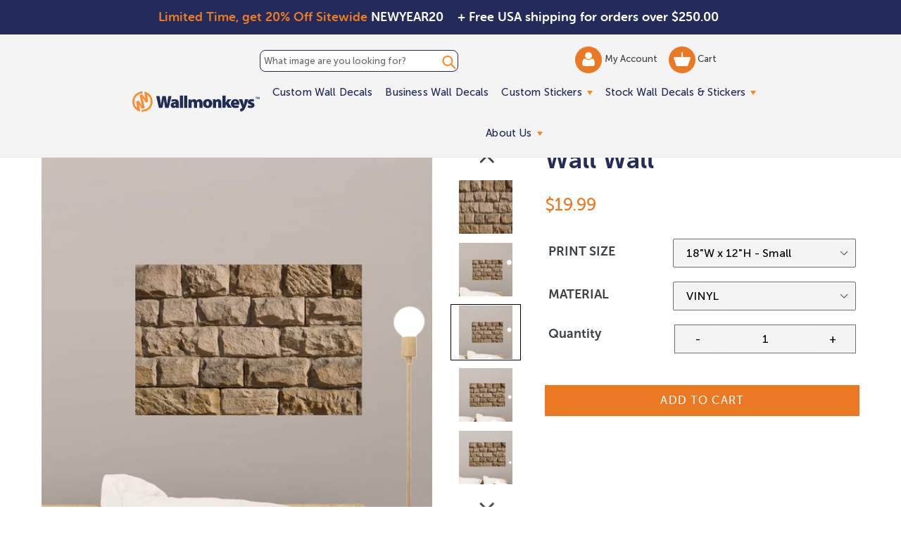

--- FILE ---
content_type: text/html; charset=utf-8
request_url: https://www.wallmonkeys.com/products/wall-wall-fot-6385143
body_size: 53532
content:
<!doctype html>
<!--[if IE 9]> <html class="ie9 no-js" lang="en"> <![endif]-->
<!--[if (gt IE 9)|!(IE)]><!--> <html class="no-js" lang="en"> <!--<![endif]-->
<head>
 <script src='https://ajax.googleapis.com/ajax/libs/jquery/2.2.4/jquery.min.js'></script>
 <script defer src='//d1liekpayvooaz.cloudfront.net/apps/uploadery/uploadery.js?shop=themedwalldecals.myshopify.com'></script>
 <script src="https://cdn.jsdelivr.net/npm/js-cookie@2/src/js.cookie.min.js"></script>

  <!-- Google tag (GA4) (gtag.js) -->
  <script async src="https://www.googletagmanager.com/gtag/js?id=G-Y79VW1WDR4"></script>
  <script>
    window.dataLayer = window.dataLayer || [];
    function gtag(){dataLayer.push(arguments);}
    gtag('js', new Date());
  
    gtag('config', 'G-Y79VW1WDR4');
  </script>
  <script src='//fw-cdn.com/11806440/4412217.js' chat='true' widgetId='45759c7e-466a-4715-b9ad-b4daa0ec3723'></script>
  <meta charset="utf-8">
  <meta http-equiv="X-UA-Compatible" content="IE=edge,chrome=1">
  <meta name="viewport" content="width=device-width,initial-scale=1">
  <meta name="theme-color" content="#eb7923">
  <link rel="canonical" href="https://www.wallmonkeys.com/products/wall-wall-fot-6385143">
  
  <link rel="shortcut icon" href="//www.wallmonkeys.com/cdn/shop/files/Email-icons_WM_32x32.svg?v=1753966996" type="image/png">
  
 <!-- inline style sheet for head.css -->
 <style>
   .site-nav li.site-nav--has-dropdown:hover a.site-nav__link.site-nav__link--main:after{border-top:inherit;border-bottom:6px solid #ff821b}.mainSlider{margin-top:60px}@media (max-width:768px){.mainSlider{margin-top:70px}}.site-header{background-color:#f4f4f4!important;border-bottom:2px solid #232b59;padding:0;max-width:100%;height:auto}.site-header{background:rgba(255,255,255,.7);transition:all .3s ease-in-out}.site-header:hover{background:#fff}.site-header.fixed-header{position:fixed;left:0;top:0;z-index:999;background:#fff;width:100%}.site-header.fixed-header .fixed_search_form{display:inline-block;vertical-align:middle;position:relative;background:#1e2b58;margin-left:15px}.site-header.fixed-header .fixed_search_form .search-header__input{padding:10px 25px 10px 10px;color:#fff}.site-header.fixed-header .fixed_search_form .search-header__input::-webkit-input-placeholder{color:#fff;opacity:1}.site-header.fixed-header .fixed_search_form .search-header__input::-moz-placeholder{color:#fff;opacity:1}.site-header.fixed-header .fixed_search_form .search-header__input:-ms-input-placeholder{color:#fff;opacity:1}.site-header.fixed-header .fixed_search_form .search-header__input:-moz-placeholder{color:#fff;opacity:1}.site-header.fixed-header .fixed_search_form .search-header__submit{left:inherit;right:5px}.site-header.fixed-header .fixed_search_form .search-header__submit .icon-search{fill:#fff;width:25px}.site-header.fixed-header .site-header__logo{display:inline-block;vertical-align:middle}.grid.grid--table.grid--no-gutters.site-header-container{width:75%;margin-left:auto!important;margin-right:auto!important}.mobile-layout-nav{text-align:center;margin:0;position:static;transform:translate(0);display:flex;align-items:center}.mobile-layout-nav div{flex-grow:1}.mobile-layout-nav div:last-child{flex-grow:2}.mobile-layout-nav .js-mobile-nav-toggle{margin-top:5px}.mobile-layout-nav .mobile_only{margin:auto;}.mobile-layout-nav .mobile-nav-icon{display:inline-block;width:40%;margin-top:20px;text-align:center}@media (min-width:768px){.mobile-layout-nav .mobile-nav-icon{width:20%}}.mobile-layout-nav .mobile-nav-icon.wishlist-icon{display:none}@media (min-width:1051px){.mobile-layout-nav{display:none}}.mobile-layout-nav .mobile-search-icon form{position:relative;margin-top:12px;margin-left:-5px}.mobile-layout-nav .mobile-search-icon .icon-search{height:42px;width:42px;color:#ff8e2f}.mobile-layout-nav .mobile-search-icon .search-header__submit{padding:0 0 0 5px;position:unset}.mobile-layout-nav .mobile-search-icon .search-header__input{position:absolute;left:0;bottom:25%;background-color:transparent;padding:0;color:transparent}.mobile-layout-nav .mobile-search-icon .search-header__input::placeholder{color:transparent}.site-nav li.site-nav--has-dropdown>a.site-nav__link.site-nav__link--main{position:relative}.site-nav li.site-nav--has-dropdown>a.site-nav__link.site-nav__link--main:after{content:'';width:0;height:0;border-left:4px solid transparent;border-right:4px solid transparent;border-top:6px solid #ff821b;display:inline-block;vertical-align:middle;margin-left:3px}.site-nav__link .icon-chevron-down{display:none}a.site-header__account img{width:18px;vertical-align:middle;display:inline-block}a.site-header__cart img{width:24px;vertical-align:middle;display:inline-block}@media screen and (max-width:1050px){.template-inner .header-search-form-mobile{top:0;margin-bottom:10px}#shopify-section-header .site-header-container{display:flex;justify-content:space-between;align-items:center;display:none}#shopify-section-header .site-header-container .fixed_search_form{width:100%}#shopify-section-header .site-header-container .header-search-form{display:none}#shopify-section-header .site-header-container .search__input{background:0 0}#shopify-section-header .site-header-container:after{display:none}#shopify-section-header .site-header-container .left-header{display:flex;align-items:center;width:auto}#shopify-section-header .site-header-container .main-menu{width:auto}#shopify-section-header .site-header-container .site-header__account,#shopify-section-header .site-header-container .site-header__cart{width:40px;height:40px;background-color:#ff8e2f;border-radius:100%;padding:5px 0;text-align:center}#shopify-section-header .fixed-header .fixed_search_form{display:none}#shopify-section-header .fixed-header .grid>div{width:auto!important}#shopify-section-header .fixed-header .grid>.custom-mobile-search{display:block;width:90%!important;margin:0 20px}#shopify-section-header .fixed-header .grid>.custom-mobile-search .fixed_search_form{margin-left:0;display:block!important;width:auto}body.mobile-nav-open{overflow:hidden!important;max-height:100vh!important}body.mobile-nav-open #shopify-section-header{background:#1e2b58;position:fixed!important;top:0!important;left:0!important;width:100vw!important;height:100vh!important;z-index:99999;overflow:auto}body.mobile-nav-open #shopify-section-header .header-search-form-mobile{display:none}body.mobile-nav-open #shopify-section-header .fixed-header{position:static;background-color:#f4f4f4!important}body.mobile-nav-open #shopify-section-header .js-mobile-nav-toggle p,body.mobile-nav-open #shopify-section-header .mobile-nav-icon,body.mobile-nav-open #shopify-section-header .mobile-search-icon{display:none}body.mobile-nav-open #shopify-section-header .mobile-nav-icon.wishlist-icon{display:block!important;margin:auto}body.mobile-nav-open #shopify-section-header .site-header__logo-image{margin:auto}body.mobile-nav-open #shopify-section-header .site-header{background:0 0!important;border-bottom:0!important}body.mobile-nav-open #shopify-section-header .notification-bar{display:none!important}body.mobile-nav-open #shopify-section-header .site-header__menu svg{fill:#fff}body.mobile-nav-open #shopify-section-header .sectionHeader{position:relative}body.mobile-nav-open #shopify-section-header .mobile-nav-wrapper{position:absolute!important;transform:none!important;top:100%;background:0 0;overflow:visible!important}body.mobile-nav-open #shopify-section-header .mobile-nav-wrapper ul.slideout{transform:translateX(-100%)}body.mobile-nav-open #shopify-section-header .mobile-nav-wrapper ul.visible{display:block!important;visibility:visible!important;opacity:1!important}body.mobile-nav-open #shopify-section-header .mobile-nav-wrapper:after{border-bottom:0}body.mobile-nav-open #shopify-section-header .mobile-nav-wrapper .mobile-nav__link,body.mobile-nav-open #shopify-section-header .mobile-nav-wrapper .mobile-nav__sublist-link{padding:11px 15px;color:#fff;font-size:25px}body.mobile-nav-open #shopify-section-header .mobile-nav-wrapper .mobile-nav__return{border-right:0}body.mobile-nav-open #shopify-section-header .mobile-nav__return-btn svg{display:none}body.mobile-nav-open #shopify-section-header .mobile-nav__return-btn:after{content:"";position:absolute;top:50%;left:24px;transform:translateY(-50%);width:0;height:0;border-style:solid;border-width:7.5px 13px 7.5px 0;border-color:transparent #ff8d2f transparent transparent}body.mobile-nav-open #shopify-section-header .mobile-nav__icon:after{content:"";position:absolute;top:50%;right:24px;transform:translateY(-50%);width:0;height:0;border-style:solid;border-width:7.5px 0 7.5px 13px;border-color:transparent transparent transparent #ff8d2f}body.mobile-nav-open #shopify-section-header .mobile-nav__icon svg{display:none}body.mobile-nav-open #shopify-section-header .mobile-nav__dropdown{background:0 0}body.mobile-nav-open #shopify-section-header .mobile-nav__dropdown .mobile-nav__sublist-link,body.mobile-nav-open #shopify-section-header .mobile-nav__dropdown a{color:#fff}body.mobile-nav-open #shopify-section-header .site-header-container{flex-wrap:wrap}body.mobile-nav-open #shopify-section-header .mobile-nav__item{border-bottom:2px solid #2d3d75}body.mobile-nav-open #shopify-section-header li.info-link{list-style:none;list-style-position:inherit}body.mobile-nav-open #shopify-section-header .info-link a{display:block;padding:7px 15px;font-size:22px;color:#fff;text-decoration:none}body.mobile-nav-open #shopify-section-header .info-link.info-link-first{padding-top:25px}body.mobile-nav-open #shopify-section-header .custom-mobile-search{position:relative;display:block!important;order:4;width:auto;background-color:#fff;margin:15px 23px 23px;bottom:25px;}body.mobile-nav-open #shopify-section-header .custom-mobile-search .search-bar__input{padding-right:60px;color:#1e2b58}body.mobile-nav-open #shopify-section-header .custom-mobile-search .fixed_search_form{display:block!important}body.mobile-nav-open #shopify-section-header .custom-mobile-search .fixed_search_form .search-header__input{background:#fff}body.mobile-nav-open #shopify-section-header .custom-mobile-search .fixed_search_form .search-header__submit .icon-search{fill:#1e2b58}body.mobile-nav-open #shopify-section-header .custom-mobile-search .search-header__submit{left:auto;right:14px}body.mobile-nav-open #shopify-section-header .site-header__logo-image{display:block;width:171px;height:59px;background:url(nav-open-logo.png) no-repeat 0 0;background-size:contain}body.mobile-nav-open #shopify-section-header .site-header__logo-image img{display:none!important}}.top-header-search_input-field{border:1px solid #232b59;border-radius:8px;display:block;position:relative;width:100%;font-size:13px;padding:7px 5px;margin:5px 0}.top-header-search_input-field::-ms-input-placeholder,.top-header-search_input-field::-ms-input-placeholder :-ms-input-placeholder,.top-header-search_input-field::placeholder{color:#232b59!important;opacity:1}body.shipping-active{padding-top:50px!important}.banner-shipping{text-align:left;font-size:18px;font-family:"Museo Sans Rounded 700",sans-serif;font-weight:700;padding:11px 10px;position:absolute;top:0;left:50%;width:50%;z-index:1002}@media (max-width:767px){.banner-shipping{padding:10px 30px 10px 0!important;display:none}}.banner-shipping strong{font-weight:400;color:#ff8e33}.banner-shipping em{font-style:normal}.banner-shipping .banner-shipping__close{width:15px;height:15px;position:absolute;right:8px;top:50%;font-size:0;display:inline-block;line-height:0;text-indent:-4000px;transform:translateY(-50%)}.banner-promo{text-align:right;font-size:18px;font-family:"Museo Sans Rounded 700",sans-serif;font-weight:700;padding:11px 0;position:absolute;top:0;left:0;width:50%;z-index:1002}@media (max-width:767px){.banner-promo{padding:20px 15px;width:100%;text-align:center}}.banner-promo strong{font-weight:400;color:#ff8e33}.banner-promo em{font-style:normal}@media screen and (max-width:1050px){.site-header .grid>div{width:50%}.main-menu{display:none}.js-mobile-nav-toggle,.site-header__icons--plus .site-header__account,.site-header__icons--plus .site-header__cart,.site-header__icons--plus .site-header__menu,.site-header__icons--plus .site-header__search-toggle{display:inline-block!important;vertical-align:middle;padding:18px 8px;margin:0;position:static;transform:translate(0)}.site-header__cart{position:static;transform:translate(0)}#AccessibleNav,.site-header__search{display:none!important}#SearchDrawer{z-index:9999}}.js-mobile-nav-toggle{text-align:center;margin-left:15px;position:static;transform:translate(0);display:inline-block}@media (min-width:1051px){.js-mobile-nav-toggle{width:40px;height:40px;border-radius:50%;background:#eb7923;display:none}.js-mobile-nav-toggle svg{margin:-3px 0 0!important;fill:#fff}}
 </style>
  
  <title> 
  Wall Wall
  
  
  
  &ndash; Wallmonkeys
  
  </title>

  
  <meta name="description" content="Vinyl Phototex Turn Around Times Highest quality Semi-Gloss vinyl; vibrant and bright Pre-cut decals; simply peel and Stick Made in the USA Removable and repositionable with no sticky residue Applies to any smooth surface Matte Finish. Similar look and feel to canvas. Repositionable and removable. Safe for your walls. ">
  

  <!-- /snippets/social-meta-tags.liquid -->
<meta property="og:site_name" content="Wallmonkeys">
<meta property="og:url" content="https://www.wallmonkeys.com/products/wall-wall-fot-6385143">
<meta property="og:title" content="Wall Wall">
<meta property="og:type" content="product">
<meta property="og:description" content="Vinyl Phototex Turn Around Times Highest quality Semi-Gloss vinyl; vibrant and bright Pre-cut decals; simply peel and Stick Made in the USA Removable and repositionable with no sticky residue Applies to any smooth surface Matte Finish. Similar look and feel to canvas. Repositionable and removable. Safe for your walls. "><!--   <meta property="og:price:amount" content="13.49"> -->
  <meta property="og:price:amount" content="19.99">
  <meta property="og:price:currency" content="USD"><meta property="og:image" content="http://www.wallmonkeys.com/cdn/shop/products/6385143-LRG_4e952001-7298-40b1-8872-821aa1c05c00_1024x1024.jpg?v=1578662643"><meta property="og:image" content="http://www.wallmonkeys.com/cdn/shop/products/6385143-ALT-20170808-12_7dc1e069-6af1-4eaa-9a97-e940a113b411_1024x1024.jpg?v=1578662643"><meta property="og:image" content="http://www.wallmonkeys.com/cdn/shop/products/6385143-ALT-20170808-18_2e4840e1-f9e0-4a94-8cf2-ecf709c60cbb_1024x1024.jpg?v=1578662643">
<meta property="og:image:secure_url" content="https://www.wallmonkeys.com/cdn/shop/products/6385143-LRG_4e952001-7298-40b1-8872-821aa1c05c00_1024x1024.jpg?v=1578662643"><meta property="og:image:secure_url" content="https://www.wallmonkeys.com/cdn/shop/products/6385143-ALT-20170808-12_7dc1e069-6af1-4eaa-9a97-e940a113b411_1024x1024.jpg?v=1578662643"><meta property="og:image:secure_url" content="https://www.wallmonkeys.com/cdn/shop/products/6385143-ALT-20170808-18_2e4840e1-f9e0-4a94-8cf2-ecf709c60cbb_1024x1024.jpg?v=1578662643">

<meta name="twitter:site" content="@">
<meta name="twitter:card" content="summary_large_image">
<meta name="twitter:title" content="Wall Wall">
<meta name="twitter:description" content="Vinyl Phototex Turn Around Times Highest quality Semi-Gloss vinyl; vibrant and bright Pre-cut decals; simply peel and Stick Made in the USA Removable and repositionable with no sticky residue Applies to any smooth surface Matte Finish. Similar look and feel to canvas. Repositionable and removable. Safe for your walls. ">

  <link defer href='//www.wallmonkeys.com/cdn/shop/t/66/assets/theme.scss.css?v=85985071696773250141767805441' rel="stylesheet">
  <link rel="preload" href="//www.wallmonkeys.com/cdn/shop/t/66/assets/custom.min.css?v=161306933705745173131760554396" as="style" onload="this.onload=null;this.rel='stylesheet'">
<noscript><link defer href='//www.wallmonkeys.com/cdn/shop/t/66/assets/custom.min.css?v=161306933705745173131760554396' rel="stylesheet"></noscript>
  

  
  

<script type="text/javascript">
  function initAppmate(Appmate){
    Appmate.wk.on({
      'click .wk-variant-link': eventHandler(function(){
        var id = Appmate.wk.$(this).closest('[data-wk-item]').attr("data-wk-item");
        var href = this.href;
        var product = Appmate.wk.getItem(id).then(function(product){
          var variant = product.selected_or_first_available_variant || {};
          sendTracking({
            hitType: 'event',
            eventCategory: 'Wishlist',
            eventAction: 'WK Clicked Product',
            eventLabel: 'Wishlist King',
            hitCallback: function() {
              document.location = href;
            }
          }, {
            id: variant.sku || variant.id,
            name: product.title,
            category: product.type,
            brand: product.vendor,
            variant: variant.title,
          }, {
            list: "" || undefined
          });
        })
      }),
      'click [data-wk-add-product]': eventHandler(function(){
        var productId = this.getAttribute('data-wk-add-product');
        var select = Appmate.wk.$(this).parents('form').find('select[name="id"]');
        var variantId = select.length ? select.val() : undefined;
        Appmate.wk.addProduct(productId, variantId).then(function(product) {
          var variant = product.selected_or_first_available_variant || {};
          sendTracking({
            hitType: 'event',
            eventCategory: 'Wishlist',
            eventAction: 'WK Added Product',
            eventLabel: 'Wishlist King',
          }, {
            id: variant.sku || variant.id,
            name: product.title,
            category: product.type,
            brand: product.vendor,
            variant: variant.title,
          }, {
            list: "" || undefined
          });
        });
      }),
      'click [data-wk-remove-product]': eventHandler(function(){
        var productId = this.getAttribute('data-wk-remove-product');
        Appmate.wk.removeProduct(productId).then(function(product) {
          var variant = product.selected_or_first_available_variant || {};
          sendTracking({
            hitType: 'event',
            eventCategory: 'Wishlist',
            eventAction: 'WK Removed Product',
            eventLabel: 'Wishlist King',
          }, {
            id: variant.sku || variant.id,
            name: product.title,
            category: product.type,
            brand: product.vendor,
            variant: variant.title,
          }, {
            list: "" || undefined
          });
        });
      }),
      'click [data-wk-remove-item]': eventHandler(function(){
        var itemId = this.getAttribute('data-wk-remove-item');
        fadeOrNot(this, function() {
          Appmate.wk.removeItem(itemId).then(function(product){
            var variant = product.selected_or_first_available_variant || {};
            sendTracking({
              hitType: 'event',
              eventCategory: 'Wishlist',
              eventAction: 'WK Removed Product',
              eventLabel: 'Wishlist King',
            }, {
              id: variant.sku || variant.id,
              name: product.title,
              category: product.type,
              brand: product.vendor,
              variant: variant.title,
            }, {
              list: "" || undefined
            });
          });
        });
      }),
      'click [data-wk-clear-wishlist]': eventHandler(function(){
        var wishlistId = this.getAttribute('data-wk-clear-wishlist');
        Appmate.wk.clear(wishlistId).then(function() {
          sendTracking({
            hitType: 'event',
            eventCategory: 'Wishlist',
            eventAction: 'WK Cleared Wishlist',
            eventLabel: 'Wishlist King',
          });
        });
      }),
      'click [data-wk-share]': eventHandler(function(){
        var params = {
          wkShareService: this.getAttribute("data-wk-share-service"),
          wkShare: this.getAttribute("data-wk-share"),
          wkShareImage: this.getAttribute("data-wk-share-image")
        };
        var shareLink = Appmate.wk.getShareLink(params);

        sendTracking({
          hitType: 'event',
          eventCategory: 'Wishlist',
          eventAction: 'WK Shared Wishlist (' + params.wkShareService + ')',
          eventLabel: 'Wishlist King',
        });

        switch (params.wkShareService) {
          case 'link':
            Appmate.wk.$('#wk-share-link-text').addClass('wk-visible').find('.wk-text').html(shareLink);
            var copyButton = Appmate.wk.$('#wk-share-link-text .wk-clipboard');
            var copyText = copyButton.html();
            var clipboard = Appmate.wk.clipboard(copyButton[0]);
            clipboard.on('success', function(e) {
              copyButton.html('copied');
              setTimeout(function(){
                copyButton.html(copyText);
              }, 2000);
            });
            break;
          case 'email':
            window.location.href = shareLink;
            break;
          case 'contact':
            var contactUrl = '/pages/contact';
            var message = 'Here is the link to my list:\n' + shareLink;
            window.location.href=contactUrl + '?message=' + encodeURIComponent(message);
            break;
          default:
            window.open(
              shareLink,
              'wishlist_share',
              'height=590, width=770, toolbar=no, menubar=no, scrollbars=no, resizable=no, location=no, directories=no, status=no'
            );
        }
      }),
      'click [data-wk-move-to-cart]': eventHandler(function(){
        var $elem = Appmate.wk.$(this);
        $form = $elem.parents('form');
        $elem.prop("disabled", true);

        var item = this.getAttribute('data-wk-move-to-cart');
        var formData = $form.serialize();

        fadeOrNot(this, function(){
          Appmate.wk
          .moveToCart(item, formData)
          .then(function(product){
            $elem.prop("disabled", false);

            var variant = product.selected_or_first_available_variant || {};
            sendTracking({
              hitType: 'event',
              eventCategory: 'Wishlist',
              eventAction: 'WK Added to Cart',
              eventLabel: 'Wishlist King',
              hitCallback: function() {
                window.scrollTo(0, 0);
                location.reload();
              }
            }, {
              id: variant.sku || variant.id,
              name: product.title,
              category: product.type,
              brand: product.vendor,
              variant: variant.title,
              price: variant.price,
              quantity: 1,
            }, {
              list: "" || undefined
            });
          });
        });
      }),
      'render .wk-option-select': function(elem){
        appmateOptionSelect(elem);
      },
      'login-required': function (intent) {
        var redirect = {
          path: window.location.pathname,
          intent: intent
        };
        window.location = '/account/login?wk-redirect=' + encodeURIComponent(JSON.stringify(redirect));
      },
      'render .swiper-container': function (elem) {
        // initSlider()
      },
      'ready': function () {
        // Appmate.wk.$(document).ready(initSlider);
        fillContactForm();

        var redirect = Appmate.wk.getQueryParam('wk-redirect');
        if (redirect) {
          Appmate.wk.addLoginRedirect(Appmate.wk.$('#customer_login'), JSON.parse(redirect));
        }
        var intent = Appmate.wk.getQueryParam('wk-intent');
        if (intent) {
          intent = JSON.parse(intent);
          switch (intent.action) {
            case 'addProduct':
              Appmate.wk.addProduct(intent.product, intent.variant)
              break;
            default:
              console.warn('Wishlist King: Intent not implemented', intent)
          }
          if (window.history && window.history.pushState) {
            history.pushState(null, null, window.location.pathname);
          }
        }
      }
    });

    Appmate.init({
      shop: {
        domain: 'www.wallmonkeys.com'
      },
      session: {
        customer: ''
      },
      globals: {
        settings: {
          app_wk_icon: 'heart',
          app_wk_share_position: 'top',
          app_wk_products_per_row: 4
        },
        customer: '',
        customer_accounts_enabled: true,
      },
      wishlist: {
        loginRequired: false,
        handle: "/pages/wishlist",
        proxyHandle: "/a/wk",
        share: {
          handle: "/pages/shared-wishlist",
          title: 'My Wishlist',
          description: 'Check out some of my favorite things @ Wallmonkeys.',
          imageTitle: 'Wallmonkeys',
          hashTags: 'wishlist',
          twitterUser: false // will be used with via
        }
      }
    });

    function sendTracking(event, product, action) {
      if (typeof fbq === 'function') {
        switch (event.eventAction) {
          case "WK Added Product":
            fbq('track', 'AddToWishlist', {
              value: product.price,
              currency: 'USD'
            });
            break;
        }
      }
      if (typeof ga === 'function') {
        if (product) {
          ga('ec:addProduct', product);
        }

        if (action) {
          ga('ec:setAction', 'click', action);
        }

        if (event) {
          ga('send', event);
        }

        if (!ga.loaded) {
          event && event.hitCallback && event.hitCallback()
        }
      } else {
        event && event.hitCallback && event.hitCallback()
      }
    }

    function initSlider () {
      if (typeof Swiper !== 'undefined') {
        var mySwiper = new Swiper ('.swiper-container', {
          direction: 'horizontal',
          loop: false,
          pagination: '.swiper-pagination',
          nextButton: '.swiper-button-next',
          prevButton: '.swiper-button-prev',
          spaceBetween: 20,
          slidesPerView: 4,
          breakpoints: {
            380: {
              slidesPerView: 1,
              spaceBetween: 0,
            },
            480: {
              slidesPerView: 2,
              spaceBetween: 20,
            }
          }
        })
      }
    }

    function fillContactForm() {
      document.addEventListener('DOMContentLoaded', fillContactForm)
      if (document.getElementById('contact_form')) {
        var message = Appmate.wk.getQueryParam('message');
        var bodyElement = document.querySelector("#contact_form textarea[name='contact[body]']");
        if (bodyElement && message) {
          bodyElement.value = message;
        }
      }
    }

    function eventHandler (callback) {
      return function (event) {
        if (typeof callback === 'function') {
          callback.call(this, event)
        }
        if (event) {
          event.preventDefault();
          event.stopPropagation();
        }
      }
    }

    function fadeOrNot(elem, callback){
      if (typeof $ !== "function") {
        callback();
        return;
      }
      var $elem = $(elem);
  	  if ($elem.parents('.wk-fadeout').length) {
        $elem.parents('.wk-fadeout').fadeOut(callback);
      } else {
        callback();
      }
    }
  }
</script>



<script
  id="wishlist-icon-filled"
  data="wishlist"
  type="text/x-template"
  app="wishlist-king"
>
  {% if settings.app_wk_icon == "heart" %}
    <svg version='1.1' xmlns='https://www.w3.org/2000/svg' width='64' height='64' viewBox='0 0 64 64'>
      <path d='M47.199 4c-6.727 0-12.516 5.472-15.198 11.188-2.684-5.715-8.474-11.188-15.201-11.188-9.274 0-16.8 7.527-16.8 16.802 0 18.865 19.031 23.812 32.001 42.464 12.26-18.536 31.999-24.2 31.999-42.464 0-9.274-7.527-16.802-16.801-16.802z' fill='red'></path>
    </svg>
  {% elsif settings.app_wk_icon == "star" %}
    <svg version='1.1' xmlns='https://www.w3.org/2000/svg' width='64' height='60.9' viewBox='0 0 64 64'>
      <path d='M63.92,23.25a1.5,1.5,0,0,0-1.39-1H40.3L33.39,1.08A1.5,1.5,0,0,0,32,0h0a1.49,1.49,0,0,0-1.39,1L23.7,22.22H1.47a1.49,1.49,0,0,0-1.39,1A1.39,1.39,0,0,0,.6,24.85l18,13L11.65,59a1.39,1.39,0,0,0,.51,1.61,1.47,1.47,0,0,0,.88.3,1.29,1.29,0,0,0,.88-0.3l18-13.08L50,60.68a1.55,1.55,0,0,0,1.76,0,1.39,1.39,0,0,0,.51-1.61l-6.9-21.14,18-13A1.45,1.45,0,0,0,63.92,23.25Z' fill='#be8508'></path>
    </svg>
  {% endif %}
</script>

<script
  id="wishlist-icon-empty"
  data="wishlist"
  type="text/x-template"
  app="wishlist-king"
>
  {% if settings.app_wk_icon == "heart" %}
    <svg version='1.1' xmlns='https://www.w3.org/2000/svg' width='64px' height='60.833px' viewBox='0 0 64 60.833'>
      <path stroke='#000' stroke-width='5' stroke-miterlimit='10' fill-opacity='0' d='M45.684,2.654c-6.057,0-11.27,4.927-13.684,10.073 c-2.417-5.145-7.63-10.073-13.687-10.073c-8.349,0-15.125,6.776-15.125,15.127c0,16.983,17.134,21.438,28.812,38.231 c11.038-16.688,28.811-21.787,28.811-38.231C60.811,9.431,54.033,2.654,45.684,2.654z'/>
    </svg>
  {% elsif settings.app_wk_icon == "star" %}
    <svg version='1.1' xmlns='https://www.w3.org/2000/svg' width='64' height='60.9' viewBox='0 0 64 64'>
      <path d='M63.92,23.25a1.5,1.5,0,0,0-1.39-1H40.3L33.39,1.08A1.5,1.5,0,0,0,32,0h0a1.49,1.49,0,0,0-1.39,1L23.7,22.22H1.47a1.49,1.49,0,0,0-1.39,1A1.39,1.39,0,0,0,.6,24.85l18,13L11.65,59a1.39,1.39,0,0,0,.51,1.61,1.47,1.47,0,0,0,.88.3,1.29,1.29,0,0,0,.88-0.3l18-13.08L50,60.68a1.55,1.55,0,0,0,1.76,0,1.39,1.39,0,0,0,.51-1.61l-6.9-21.14,18-13A1.45,1.45,0,0,0,63.92,23.25ZM42.75,36.18a1.39,1.39,0,0,0-.51,1.61l5.81,18L32.85,44.69a1.41,1.41,0,0,0-1.67,0L15.92,55.74l5.81-18a1.39,1.39,0,0,0-.51-1.61L6,25.12H24.7a1.49,1.49,0,0,0,1.39-1L32,6.17l5.81,18a1.5,1.5,0,0,0,1.39,1H58Z' fill='#be8508'></path>
    </svg>
  {% endif %}
</script>

<script
  id="wishlist-icon-remove"
  data="wishlist"
  type="text/x-template"
  app="wishlist-king"
>
  <svg role="presentation" viewBox="0 0 16 14">
    <path d="M15 0L1 14m14 0L1 0" stroke="currentColor" fill="none" fill-rule="evenodd"></path>
  </svg>
</script>

<script
  id="wishlist-link"
  data="wishlist"
  type="text/x-template"
  app="wishlist-king"
>
  {% if wishlist.item_count %}
    {% assign link_icon = 'wishlist-icon-filled' %}
  {% else %}
    {% assign link_icon = 'wishlist-icon-empty' %}
  {% endif %}
  <a href="{{ wishlist.url }}" class="wk-link wk-{{ wishlist.state }}" title="View Wishlist"><div class="wk-icon">{% include link_icon %}</div> <span class="wk-count">{{ wishlist.item_count }}</span></a>
    <a href="{{ wishlist.url }}"  title="View Wishlist"><span class="wk-label">My Wishlist</span></a>
</script>

<script
  id="wishlist-link-li"
  data="wishlist"
  type="text/x-template"
  app="wishlist-king"
>
  <li class="wishlist-link-li wk-{{ wishlist.state }}">
    {% include 'wishlist-link' %}
  </li>
</script>

<script
  id="wishlist-button-product"
  data="product"
  type="text/x-template"
  app="wishlist-king"
>
  {% if product.in_wishlist %}
    {% assign btn_text = 'In Wishlist' %}
    {% assign btn_title = 'Remove from Wishlist' %}
    {% assign btn_action = 'wk-remove-product' %}
    {% assign btn_icon = 'wishlist-icon-filled' %}
  {% else %}
    {% assign btn_text = 'Add to Wishlist' %}
    {% assign btn_title = 'Add to Wishlist' %}
    {% assign btn_action = 'wk-add-product' %}
    {% assign btn_icon = 'wishlist-icon-empty' %}
  {% endif %}

  <button type="button" class="wk-button-product {{ btn_action }}" title="{{ btn_title }}" data-{{ btn_action }}="{{ product.id }}">
    <div class="wk-icon">
      {% include btn_icon %}
    </div>
    <span class="wk-label">{{ btn_text }}</span>
  </button>
</script>

<script
  id="wishlist-button-collection"
  data="product"
  type="text/x-template"
  app="wishlist-king"
>
  {% if product.in_wishlist %}
    {% assign btn_text = 'In Wishlist' %}
    {% assign btn_title = 'Remove from Wishlist' %}
    {% assign btn_action = 'wk-remove-product' %}
    {% assign btn_icon = 'wishlist-icon-filled' %}
  {% else %}
    {% assign btn_text = 'Add to Wishlist' %}
    {% assign btn_title = 'Add to Wishlist' %}
    {% assign btn_action = 'wk-add-product' %}
    {% assign btn_icon = 'wishlist-icon-empty' %}
  {% endif %}

  <button type="button" class="wk-button-collection {{ btn_action }}" title="{{ btn_title }}" data-{{ btn_action }}="{{ product.id }}">
    <div class="wk-icon">
      {% include btn_icon %}
    </div>
    <span class="wk-label">{{ btn_text }}</span>
  </button>
</script>

<script
  id="wishlist-button-wishlist-page"
  data="product"
  type="text/x-template"
  app="wishlist-king"
>
  {% if wishlist.read_only %}
    {% assign item_id = product.id %}
  {% else %}
    {% assign item_id = product.wishlist_item_id %}
  {% endif %}

  {% assign add_class = '' %}
  {% if product.in_wishlist and wishlist.read_only == true %}
    {% assign btn_text = 'In Wishlist' %}
    {% assign btn_title = 'Remove from Wishlist' %}
    {% assign btn_action = 'wk-remove-product' %}
    {% assign btn_icon = 'wishlist-icon-filled' %}
  {% elsif product.in_wishlist and wishlist.read_only == false %}
    {% assign btn_text = 'In Wishlist' %}
    {% assign btn_title = 'Remove from Wishlist' %}
    {% assign btn_action = 'wk-remove-item' %}
    {% assign btn_icon = 'wishlist-icon-remove' %}
    {% assign add_class = 'wk-with-hover' %}
  {% else %}
    {% assign btn_text = 'Add to Wishlist' %}
    {% assign btn_title = 'Add to Wishlist' %}
    {% assign btn_action = 'wk-add-product' %}
    {% assign btn_icon = 'wishlist-icon-empty' %}
    {% assign add_class = 'wk-with-hover' %}
  {% endif %}

  <button type="button" class="wk-button-wishlist-page {{ btn_action }} {{ add_class }}" title="{{ btn_title }}" data-{{ btn_action }}="{{ item_id }}">
    <div class="wk-icon">
      {% include btn_icon %}
    </div>
    <span class="wk-label">{{ btn_text }}</span>
  </button>
</script>

<script
  id="wishlist-button-wishlist-clear"
  data="wishlist"
  type="text/x-template"
  app="wishlist-king"
>
  {% assign btn_text = 'Clear Wishlist' %}
  {% assign btn_title = 'Clear Wishlist' %}
  {% assign btn_class = 'wk-button-wishlist-clear' %}

  <button type="button" class="{{ btn_class }}" title="{{ btn_title }}" data-wk-clear-wishlist="{{ wishlist.permaId }}">
    <span class="wk-label">{{ btn_text }}</span>
  </button>
</script>

<script
  id="wishlist-shared"
  data="shared_wishlist"
  type="text/x-template"
  app="wishlist-king"
>
  {% assign wishlist = shared_wishlist %}
  {% include 'wishlist-collection' with wishlist %}
</script>

<script
  id="wishlist-collection"
  data="wishlist"
  type="text/x-template"
  app="wishlist-king"
>
  <div class='wishlist-collection'>
  {% if wishlist.item_count == 0 %}
    {% include 'wishlist-collection-empty' %}
  {% else %}
    {% if customer_accounts_enabled and customer == false and wishlist.read_only == false %}
      {% include 'wishlist-collection-login-note' %}
    {% endif %}

    {% if settings.app_wk_share_position == "top" %}
      {% unless wishlist.read_only %}
        {% include 'wishlist-collection-share' %}
      {% endunless %}
    {% endif %}

    {% include 'wishlist-collection-loop' %}

    {% if settings.app_wk_share_position == "bottom" %}
      {% unless wishlist.read_only %}
        {% include 'wishlist-collection-share' %}
      {% endunless %}
    {% endif %}

    {% unless wishlist.read_only %}
      {% include 'wishlist-button-wishlist-clear' %}
    {% endunless %}
  {% endif %}
  </div>
</script>

<script
  id="wishlist-row"
  data="wishlist"
  type="text/x-template"
  app="wishlist-king"
>
  <div class='wk-wishlist-row'>
    {% if wishlist.item_count != 0 %}
    <h2 class="wk-wishlist-row-title">Add more from Wishlist</h2>
    <div class="swiper-container">
        <!-- Additional required wrapper -->
        <div class="swiper-wrapper">
            <!-- Slides -->
            {% for product in wishlist.products %}
              {% assign hide_default_title = false %}
              {% if product.variants.length == 1 and product.variants[0].title contains 'Default' %}
                {% assign hide_default_title = true %}
              {% endif %}
              <div
                id="wk-item-{{ product.wishlist_item_id }}"
                class="swiper-slide wk-item wk-fadeout"
                data-wk-item="{{ product.wishlist_item_id }}"
              >
                {% include 'wishlist-collection-product-image' with product %}
                {% include 'wishlist-collection-product-title' with product %}
                {% include 'wishlist-collection-product-price' %}
                {% include 'wishlist-collection-product-form' with product %}
              </div>
            {% endfor %}
        </div>
        <!-- If we need pagination -->
        <!-- <div class="swiper-pagination"></div> -->
    </div>
    <div class="swiper-button-prev">
      <svg fill="#000000" height="24" viewBox="0 0 24 24" width="24" xmlns="http://www.w3.org/2000/svg">
          <path d="M15.41 7.41L14 6l-6 6 6 6 1.41-1.41L10.83 12z"/>
          <path d="M0 0h24v24H0z" fill="none"/>
      </svg>
    </div>
    <div class="swiper-button-next">
      <svg fill="#000000" height="24" viewBox="0 0 24 24" width="24" xmlns="http://www.w3.org/2000/svg">
          <path d="M10 6L8.59 7.41 13.17 12l-4.58 4.59L10 18l6-6z"/>
          <path d="M0 0h24v24H0z" fill="none"/>
      </svg>
    </div>
    {% endif %}
  </div>
</script>

<script
  id="wishlist-collection-empty"
  data="wishlist"
  type="text/x-template"
  app="wishlist-king"
>
  <div class="wk-row">
    <div class="wk-span12">
      <h3 class="wk-wishlist-empty-note">Your wishlist is empty!</h3>
    </div>
  </div>
</script>

<script
  id="wishlist-collection-login-note"
  data="wishlist"
  type="text/x-template"
  app="wishlist-king"
>
  <div class="wk-row">
    <p class="wk-span12 wk-login-note">
      To permanently save your wishlist please <a href="/account/login">login</a> or <a href="/account/register">sign up</a>.
    </p>
  </div>
</script>

<script
  id="wishlist-collection-share"
  data="wishlist"
  type="text/x-template"
  app="wishlist-king"
>
  <h3 id="wk-share-head">Share Wishlist</h3>
  <ul id="wk-share-list">
    <li>{% include 'wishlist-share-button-fb' %}</li>
    <li>{% include 'wishlist-share-button-pinterest' %}</li>
    <li>{% include 'wishlist-share-button-twitter' %}</li>
    <li>{% include 'wishlist-share-button-email' %}</li>
    <li>{% include 'wishlist-share-button-link' %}</li>
    {% comment %}
    <li>{% include 'wishlist-share-button-contact' %}</li>
    {% endcomment %}
    <li id="wk-share-whatsapp">{% include 'wishlist-share-button-whatsapp' %}</li>
  </ul>
  <div id="wk-share-link-text"><span class="wk-text"></span><button class="wk-clipboard" data-clipboard-target="#wk-share-link-text .wk-text">copy link</button></div>
</script>

<script
  id="wishlist-collection-loop"
  data="wishlist"
  type="text/x-template"
  app="wishlist-king"
>
  <div class="wk-row">
    {% assign item_count = 0 %}
    {% for product in wishlist.products %}
      {% assign item_count = item_count | plus: 1 %}
      {% unless limit and item_count > limit %}
        {% assign hide_default_title = false %}
        {% if product.variants.length == 1 and product.variants[0].title contains 'Default' %}
          {% assign hide_default_title = true %}
        {% endif %}

        {% assign items_per_row = settings.app_wk_products_per_row %}
        {% assign wk_item_width = 100 | divided_by: items_per_row %}

        <div class="wk-item-column" style="width: {{ wk_item_width }}%">
          <div id="wk-item-{{ product.wishlist_item_id }}" class="wk-item {{ wk_item_class }} {% unless wishlist.read_only %}wk-fadeout{% endunless %}" data-wk-item="{{ product.wishlist_item_id }}">

            {% include 'wishlist-collection-product-image' with product %}
            {% include 'wishlist-button-wishlist-page' with product %}
            {% include 'wishlist-collection-product-title' with product %}
            {% include 'wishlist-collection-product-price' %}
            {% include 'wishlist-collection-product-form' with product %}
          </div>
        </div>
      {% endunless %}
    {% endfor %}
  </div>
</script>

<script
  id="wishlist-collection-product-image"
  data="wishlist"
  type="text/x-template"
  app="wishlist-king"
>
  <div class="wk-image">
    <a href="{{ product | variant_url }}" class="wk-variant-link wk-content" title="View product">
      <img class="wk-variant-image"
         src="{{ product | variant_img_url: '1000x' }}"
         alt="{{ product.title }}" />
    </a>
  </div>
</script>

<script
  id="wishlist-collection-product-title"
  data="wishlist"
  type="text/x-template"
  app="wishlist-king"
>
  <div class="wk-product-title">
    <a href="{{ product | variant_url }}" class="wk-variant-link" title="View product">{{ product.title }}</a>
  </div>
</script>

<script
  id="wishlist-collection-product-price"
  data="wishlist"
  type="text/x-template"
  app="wishlist-king"
>
  {% assign variant = product.selected_or_first_available_variant %}
  <div class="wk-purchase">
    <span class="wk-price wk-price-preview">
      {{ variant.price | money }}
    </span>
  </div>
</script>

<script
  id="wishlist-collection-product-form"
  data="wishlist"
  type="text/x-template"
  app="wishlist-king"
>
  <form id="wk-add-item-form-{{ product.wishlist_item_id }}" action="/cart/add" method="post" class="wk-add-item-form">

    <!-- Begin product options -->
    <div class="wk-product-options {% if hide_default_title %}wk-no-options{% endif %}">

      <div class="wk-select" {% if hide_default_title %} style="display:none"{% endif %}>
        <select id="wk-option-select-{{ product.wishlist_item_id }}" class="wk-option-select" name="id">

          {% for variant in product.variants %}
          <option value="{{ variant.id }}" {% if variant == product.selected_or_first_available_variant %}selected="selected"{% endif %}>
            {{ variant.title }} - {{ variant.price | money }}
          </option>
          {% endfor %}

        </select>
      </div>

      {% comment %}
        {% if settings.display_quantity_dropdown and product.available %}
        <div class="wk-selector-wrapper">
          <label>Quantity</label>
          <input class="wk-quantity" type="number" name="quantity" value="1" class="wk-item-quantity" />
        </div>
        {% endif %}
      {% endcomment %}

      <div class="wk-purchase-section{% if product.variants.length > 1 %} wk-multiple{% endif %}">
        {% unless product.available %}
        <input type="submit" class="wk-add-to-cart disabled" disabled="disabled" value="Sold Out" />
        {% else %}
          {% assign cart_action = 'wk-move-to-cart' %}
          {% if wishlist.read_only %}
            {% assign cart_action = 'wk-add-to-cart' %}
          {% endif %}
          <input type="submit" class="wk-add-to-cart" data-{{ cart_action }}="{{ product.wishlist_item_id }}" name="add" value="Add to Cart" />
        {% endunless %}
      </div>
    </div>
    <!-- End product options -->
  </form>
</script>

<script
  id="wishlist-share-button-fb"
  data="wishlist"
  type="text/x-template"
  app="wishlist-king"
>
  {% unless wishlist.empty %}
  <a href="#" class="wk-button-share resp-sharing-button__link" title="Share on Facebook" data-wk-share-service="facebook" data-wk-share="{{ wishlist.permaId }}" data-wk-share-image="{{ wishlist.products[0] | variant_img_url: '1200x630' }}">
    <div class="resp-sharing-button resp-sharing-button--facebook resp-sharing-button--large">
      <div aria-hidden="true" class="resp-sharing-button__icon resp-sharing-button__icon--solid">
        <svg version="1.1" x="0px" y="0px" width="24px" height="24px" viewBox="0 0 24 24" enable-background="new 0 0 24 24" xml:space="preserve">
          <g>
            <path d="M18.768,7.465H14.5V5.56c0-0.896,0.594-1.105,1.012-1.105s2.988,0,2.988,0V0.513L14.171,0.5C10.244,0.5,9.5,3.438,9.5,5.32 v2.145h-3v4h3c0,5.212,0,12,0,12h5c0,0,0-6.85,0-12h3.851L18.768,7.465z"/>
          </g>
        </svg>
      </div>
      <span>Facebook</span>
    </div>
  </a>
  {% endunless %}
</script>

<script
  id="wishlist-share-button-twitter"
  data="wishlist"
  type="text/x-template"
  app="wishlist-king"
>
  {% unless wishlist.empty %}
  <a href="#" class="wk-button-share resp-sharing-button__link" title="Share on Twitter" data-wk-share-service="twitter" data-wk-share="{{ wishlist.permaId }}">
    <div class="resp-sharing-button resp-sharing-button--twitter resp-sharing-button--large">
      <div aria-hidden="true" class="resp-sharing-button__icon resp-sharing-button__icon--solid">
        <svg version="1.1" x="0px" y="0px" width="24px" height="24px" viewBox="0 0 24 24" enable-background="new 0 0 24 24" xml:space="preserve">
          <g>
            <path d="M23.444,4.834c-0.814,0.363-1.5,0.375-2.228,0.016c0.938-0.562,0.981-0.957,1.32-2.019c-0.878,0.521-1.851,0.9-2.886,1.104 C18.823,3.053,17.642,2.5,16.335,2.5c-2.51,0-4.544,2.036-4.544,4.544c0,0.356,0.04,0.703,0.117,1.036 C8.132,7.891,4.783,6.082,2.542,3.332C2.151,4.003,1.927,4.784,1.927,5.617c0,1.577,0.803,2.967,2.021,3.782 C3.203,9.375,2.503,9.171,1.891,8.831C1.89,8.85,1.89,8.868,1.89,8.888c0,2.202,1.566,4.038,3.646,4.456 c-0.666,0.181-1.368,0.209-2.053,0.079c0.579,1.804,2.257,3.118,4.245,3.155C5.783,18.102,3.372,18.737,1,18.459 C3.012,19.748,5.399,20.5,7.966,20.5c8.358,0,12.928-6.924,12.928-12.929c0-0.198-0.003-0.393-0.012-0.588 C21.769,6.343,22.835,5.746,23.444,4.834z"/>
          </g>
        </svg>
      </div>
      <span>Twitter</span>
    </div>
  </a>
  {% endunless %}
</script>

<script
  id="wishlist-share-button-pinterest"
  data="wishlist"
  type="text/x-template"
  app="wishlist-king"
>
  {% unless wishlist.empty %}
  <a href="#" class="wk-button-share resp-sharing-button__link" title="Share on Pinterest" data-wk-share-service="pinterest" data-wk-share="{{ wishlist.permaId }}" data-wk-share-image="{{ wishlist.products[0] | variant_img_url: '1200x630' }}">
    <div class="resp-sharing-button resp-sharing-button--pinterest resp-sharing-button--large">
      <div aria-hidden="true" class="resp-sharing-button__icon resp-sharing-button__icon--solid">
        <svg version="1.1" x="0px" y="0px" width="24px" height="24px" viewBox="0 0 24 24" enable-background="new 0 0 24 24" xml:space="preserve">
          <path d="M12.137,0.5C5.86,0.5,2.695,5,2.695,8.752c0,2.272,0.8 ,4.295,2.705,5.047c0.303,0.124,0.574,0.004,0.661-0.33 c0.062-0.231,0.206-0.816,0.271-1.061c0.088-0.331,0.055-0.446-0.19-0.736c-0.532-0.626-0.872-1.439-0.872-2.59 c0-3.339,2.498-6.328,6.505-6.328c3.548,0,5.497,2.168,5.497,5.063c0,3.809-1.687,7.024-4.189,7.024 c-1.382,0-2.416-1.142-2.085-2.545c0.397-1.675,1.167-3.479,1.167-4.688c0-1.081-0.58-1.983-1.782-1.983 c-1.413,0-2.548,1.461-2.548,3.42c0,1.247,0.422,2.09,0.422,2.09s-1.445,6.126-1.699,7.199c-0.505,2.137-0.076,4.756-0.04,5.02 c0.021,0.157,0.224,0.195,0.314,0.078c0.13-0.171,1.813-2.25,2.385-4.325c0.162-0.589,0.929-3.632,0.929-3.632 c0.459,0.876,1.801,1.646,3.228,1.646c4.247,0,7.128-3.871,7.128-9.053C20.5,4.15,17.182,0.5,12.137,0.5z"/>
        </svg>
      </div>
      <span>Pinterest</span>
    </div>
  </a>
  {% endunless %}
</script>

<script
  id="wishlist-share-button-whatsapp"
  data="wishlist"
  type="text/x-template"
  app="wishlist-king"
>
  {% unless wishlist.empty %}
  <a href="#" class="wk-button-share resp-sharing-button__link" title="Share via WhatsApp" data-wk-share-service="whatsapp" data-wk-share="{{ wishlist.permaId }}">
    <div class="resp-sharing-button resp-sharing-button--whatsapp resp-sharing-button--large">
      <div aria-hidden="true" class="resp-sharing-button__icon resp-sharing-button__icon--solid">
        <svg xmlns="https://www.w3.org/2000/svg" width="24" height="24" viewBox="0 0 24 24">
          <path stroke="none" d="M20.1,3.9C17.9,1.7,15,0.5,12,0.5C5.8,0.5,0.7,5.6,0.7,11.9c0,2,0.5,3.9,1.5,5.6l-1.6,5.9l6-1.6c1.6,0.9,3.5,1.3,5.4,1.3l0,0l0,0c6.3,0,11.4-5.1,11.4-11.4C23.3,8.9,22.2,6,20.1,3.9z M12,21.4L12,21.4c-1.7,0-3.3-0.5-4.8-1.3l-0.4-0.2l-3.5,1l1-3.4L4,17c-1-1.5-1.4-3.2-1.4-5.1c0-5.2,4.2-9.4,9.4-9.4c2.5,0,4.9,1,6.7,2.8c1.8,1.8,2.8,4.2,2.8,6.7C21.4,17.2,17.2,21.4,12,21.4z M17.1,14.3c-0.3-0.1-1.7-0.9-1.9-1c-0.3-0.1-0.5-0.1-0.7,0.1c-0.2,0.3-0.8,1-0.9,1.1c-0.2,0.2-0.3,0.2-0.6,0.1c-0.3-0.1-1.2-0.5-2.3-1.4c-0.9-0.8-1.4-1.7-1.6-2c-0.2-0.3,0-0.5,0.1-0.6s0.3-0.3,0.4-0.5c0.2-0.1,0.3-0.3,0.4-0.5c0.1-0.2,0-0.4,0-0.5c0-0.1-0.7-1.5-1-2.1C8.9,6.6,8.6,6.7,8.5,6.7c-0.2,0-0.4,0-0.6,0S7.5,6.8,7.2,7c-0.3,0.3-1,1-1,2.4s1,2.8,1.1,3c0.1,0.2,2,3.1,4.9,4.3c0.7,0.3,1.2,0.5,1.6,0.6c0.7,0.2,1.3,0.2,1.8,0.1c0.6-0.1,1.7-0.7,1.9-1.3c0.2-0.7,0.2-1.2,0.2-1.3C17.6,14.5,17.4,14.4,17.1,14.3z"/>
        </svg>
      </div>
      <span>WhatsApp</span>
    </div>
  </a>
  {% endunless %}
</script>

<script
  id="wishlist-share-button-email"
  data="wishlist"
  type="text/x-template"
  app="wishlist-king"
>
  {% unless wishlist.empty %}
  <a href="#" class="wk-button-share resp-sharing-button__link" title="Share via Email" data-wk-share-service="email" data-wk-share="{{ wishlist.permaId }}">
    <div class="resp-sharing-button resp-sharing-button--email resp-sharing-button--large">
      <div aria-hidden="true" class="resp-sharing-button__icon resp-sharing-button__icon--solid">
        <svg version="1.1" x="0px" y="0px" width="24px" height="24px" viewBox="0 0 24 24" enable-background="new 0 0 24 24" xml:space="preserve">
          <path d="M22,4H2C0.897,4,0,4.897,0,6v12c0,1.103,0.897,2,2,2h20c1.103,0,2-0.897,2-2V6C24,4.897,23.103,4,22,4z M7.248,14.434 l-3.5,2C3.67,16.479,3.584,16.5,3.5,16.5c-0.174,0-0.342-0.09-0.435-0.252c-0.137-0.239-0.054-0.545,0.186-0.682l3.5-2 c0.24-0.137,0.545-0.054,0.682,0.186C7.571,13.992,7.488,14.297,7.248,14.434z M12,14.5c-0.094,0-0.189-0.026-0.271-0.08l-8.5-5.5 C2.997,8.77,2.93,8.46,3.081,8.229c0.15-0.23,0.459-0.298,0.691-0.147L12,13.405l8.229-5.324c0.232-0.15,0.542-0.084,0.691,0.147 c0.15,0.232,0.083,0.542-0.148,0.691l-8.5,5.5C12.189,14.474,12.095,14.5,12,14.5z M20.934,16.248 C20.842,16.41,20.673,16.5,20.5,16.5c-0.084,0-0.169-0.021-0.248-0.065l-3.5-2c-0.24-0.137-0.323-0.442-0.186-0.682 s0.443-0.322,0.682-0.186l3.5,2C20.988,15.703,21.071,16.009,20.934,16.248z"/>
        </svg>
      </div>
      <span>Email</span>
    </div>
  </a>
  {% endunless %}
</script>

<script
  id="wishlist-share-button-link"
  data="wishlist"
  type="text/x-template"
  app="wishlist-king"
>
  {% unless wishlist.empty %}
  <a href="#" class="wk-button-share resp-sharing-button__link" title="Share via link" data-wk-share-service="link" data-wk-share="{{ wishlist.permaId }}">
    <div class="resp-sharing-button resp-sharing-button--link resp-sharing-button--large">
      <div aria-hidden="true" class="resp-sharing-button__icon resp-sharing-button__icon--solid">
        <svg version='1.1' xmlns='https://www.w3.org/2000/svg' width='512' height='512' viewBox='0 0 512 512'>
          <path d='M459.654,233.373l-90.531,90.5c-49.969,50-131.031,50-181,0c-7.875-7.844-14.031-16.688-19.438-25.813
          l42.063-42.063c2-2.016,4.469-3.172,6.828-4.531c2.906,9.938,7.984,19.344,15.797,27.156c24.953,24.969,65.563,24.938,90.5,0
          l90.5-90.5c24.969-24.969,24.969-65.563,0-90.516c-24.938-24.953-65.531-24.953-90.5,0l-32.188,32.219
          c-26.109-10.172-54.25-12.906-81.641-8.891l68.578-68.578c50-49.984,131.031-49.984,181.031,0
          C509.623,102.342,509.623,183.389,459.654,233.373z M220.326,382.186l-32.203,32.219c-24.953,24.938-65.563,24.938-90.516,0
          c-24.953-24.969-24.953-65.563,0-90.531l90.516-90.5c24.969-24.969,65.547-24.969,90.5,0c7.797,7.797,12.875,17.203,15.813,27.125
          c2.375-1.375,4.813-2.5,6.813-4.5l42.063-42.047c-5.375-9.156-11.563-17.969-19.438-25.828c-49.969-49.984-131.031-49.984-181.016,0
          l-90.5,90.5c-49.984,50-49.984,131.031,0,181.031c49.984,49.969,131.031,49.969,181.016,0l68.594-68.594
          C274.561,395.092,246.42,392.342,220.326,382.186z'/>
        </svg>
      </div>
      <span>E-Mail</span>
    </div>
  </a>
  {% endunless %}
</script>

<script
  id="wishlist-share-button-contact"
  data="wishlist"
  type="text/x-template"
  app="wishlist-king"
>
  {% unless wishlist.empty %}
  <a href="#" class="wk-button-share resp-sharing-button__link" title="Send to customer service" data-wk-share-service="contact" data-wk-share="{{ wishlist.permaId }}">
    <div class="resp-sharing-button resp-sharing-button--link resp-sharing-button--large">
      <div aria-hidden="true" class="resp-sharing-button__icon resp-sharing-button__icon--solid">
        <svg height="24" viewBox="0 0 24 24" width="24" xmlns="http://www.w3.org/2000/svg">
            <path d="M0 0h24v24H0z" fill="none"/>
            <path d="M19 2H5c-1.11 0-2 .9-2 2v14c0 1.1.89 2 2 2h4l3 3 3-3h4c1.1 0 2-.9 2-2V4c0-1.1-.9-2-2-2zm-6 16h-2v-2h2v2zm2.07-7.75l-.9.92C13.45 11.9 13 12.5 13 14h-2v-.5c0-1.1.45-2.1 1.17-2.83l1.24-1.26c.37-.36.59-.86.59-1.41 0-1.1-.9-2-2-2s-2 .9-2 2H8c0-2.21 1.79-4 4-4s4 1.79 4 4c0 .88-.36 1.68-.93 2.25z"/>
        </svg>
      </div>
      <span>E-Mail</span>
    </div>
  </a>
  {% endunless %}
</script>



<script>
  function appmateSelectCallback(variant, selector) {
    var shop = Appmate.wk.globals.shop;
    var product = Appmate.wk.getProduct(variant.product_id);
    var itemId = Appmate.wk.$(selector.variantIdField).parents('[data-wk-item]').attr('data-wk-item');
    var container = Appmate.wk.$('#wk-item-' + itemId);


    

    var imageUrl = '';

    if (variant && variant.image) {
      imageUrl = Appmate.wk.filters.img_url(variant, '1000x');
    } else if (product) {
      imageUrl = Appmate.wk.filters.img_url(product, '1000x');
    }

    if (imageUrl) {
      container.find('.wk-variant-image').attr('src', imageUrl);
    }
    var formatMoney = Appmate.wk.filters.money;
    if (!product.hidden && variant && (variant.available || variant.inventory_policy === 'continue')) {
      container.find('.wk-add-to-cart').removeAttr('disabled').removeClass('disabled').attr('value', 'Add to Cart');      
      container.find('.wk-price-preview').html(formatMoney(variant.price));
    } else {
      var message = variant && !product.hidden ? "Sold Out" : "Unavailable";
      container.find('.wk-add-to-cart').addClass('disabled').attr('disabled', 'disabled').attr('value', message);
      container.find('.wk-price-preview').text(message);
    }

  };

  function appmateOptionSelect(el){
    if (!Shopify || !Shopify.OptionSelectors) {
      throw new Error('Missing option_selection.js! Please check templates/page.wishlist.liquid');
    }

    var id = el.getAttribute('id');
    var itemId = Appmate.wk.$(el).parents('[data-wk-item]').attr('data-wk-item');
    var container = Appmate.wk.$('#wk-item-' + itemId);

    Appmate.wk.getItem(itemId).then(function(product){
      var selector = new Shopify.OptionSelectors(id, {
        product: product,
        onVariantSelected: appmateSelectCallback,
        enableHistoryState: false
      });

      if (product.selected_variant_id) {
        selector.selectVariant(product.selected_variant_id);
      }

      selector.selectors.forEach(function(selector){
        if (selector.values.length < 2) {
          Appmate.wk.$(selector.element).parents(".selector-wrapper").css({display: "none"});
        }
      });

      // Add label if only one product option and it isn't 'Title'.
      if (product.options.length == 1 && product.options[0] != 'Title') {
        Appmate.wk.$(container)
        .find('.selector-wrapper:first-child')
        .prepend('<label>' + product.options[0] + '</label>');
      }
    });
  }
</script>

<script
  src="https://cdn.appmate.io/legacy-toolkit/1.4.21/appmate.js"
  async
></script>
<link defer
  href="//www.wallmonkeys.com/cdn/shop/t/66/assets/appmate-wishlist-king.scss.css?v=162097481527561524761747082905"
  rel="stylesheet"
/>


  
  
  <script>window.performance && window.performance.mark && window.performance.mark('shopify.content_for_header.start');</script><meta id="shopify-digital-wallet" name="shopify-digital-wallet" content="/21238425/digital_wallets/dialog">
<meta name="shopify-checkout-api-token" content="1abdc962014a36265226b262f64c24b7">
<meta id="in-context-paypal-metadata" data-shop-id="21238425" data-venmo-supported="true" data-environment="production" data-locale="en_US" data-paypal-v4="true" data-currency="USD">
<link rel="alternate" type="application/json+oembed" href="https://www.wallmonkeys.com/products/wall-wall-fot-6385143.oembed">
<script async="async" src="/checkouts/internal/preloads.js?locale=en-US"></script>
<link rel="preconnect" href="https://shop.app" crossorigin="anonymous">
<script async="async" src="https://shop.app/checkouts/internal/preloads.js?locale=en-US&shop_id=21238425" crossorigin="anonymous"></script>
<script id="apple-pay-shop-capabilities" type="application/json">{"shopId":21238425,"countryCode":"US","currencyCode":"USD","merchantCapabilities":["supports3DS"],"merchantId":"gid:\/\/shopify\/Shop\/21238425","merchantName":"Wallmonkeys","requiredBillingContactFields":["postalAddress","email"],"requiredShippingContactFields":["postalAddress","email"],"shippingType":"shipping","supportedNetworks":["visa","masterCard","amex","discover"],"total":{"type":"pending","label":"Wallmonkeys","amount":"1.00"},"shopifyPaymentsEnabled":true,"supportsSubscriptions":true}</script>
<script id="shopify-features" type="application/json">{"accessToken":"1abdc962014a36265226b262f64c24b7","betas":["rich-media-storefront-analytics"],"domain":"www.wallmonkeys.com","predictiveSearch":true,"shopId":21238425,"locale":"en"}</script>
<script>var Shopify = Shopify || {};
Shopify.shop = "themedwalldecals.myshopify.com";
Shopify.locale = "en";
Shopify.currency = {"active":"USD","rate":"1.0"};
Shopify.country = "US";
Shopify.theme = {"name":"Production-05-12-2025","id":136003944570,"schema_name":"Debut","schema_version":"1.0.0","theme_store_id":null,"role":"main"};
Shopify.theme.handle = "null";
Shopify.theme.style = {"id":null,"handle":null};
Shopify.cdnHost = "www.wallmonkeys.com/cdn";
Shopify.routes = Shopify.routes || {};
Shopify.routes.root = "/";</script>
<script type="module">!function(o){(o.Shopify=o.Shopify||{}).modules=!0}(window);</script>
<script>!function(o){function n(){var o=[];function n(){o.push(Array.prototype.slice.apply(arguments))}return n.q=o,n}var t=o.Shopify=o.Shopify||{};t.loadFeatures=n(),t.autoloadFeatures=n()}(window);</script>
<script>
  window.ShopifyPay = window.ShopifyPay || {};
  window.ShopifyPay.apiHost = "shop.app\/pay";
  window.ShopifyPay.redirectState = null;
</script>
<script id="shop-js-analytics" type="application/json">{"pageType":"product"}</script>
<script defer="defer" async type="module" src="//www.wallmonkeys.com/cdn/shopifycloud/shop-js/modules/v2/client.init-shop-cart-sync_C5BV16lS.en.esm.js"></script>
<script defer="defer" async type="module" src="//www.wallmonkeys.com/cdn/shopifycloud/shop-js/modules/v2/chunk.common_CygWptCX.esm.js"></script>
<script type="module">
  await import("//www.wallmonkeys.com/cdn/shopifycloud/shop-js/modules/v2/client.init-shop-cart-sync_C5BV16lS.en.esm.js");
await import("//www.wallmonkeys.com/cdn/shopifycloud/shop-js/modules/v2/chunk.common_CygWptCX.esm.js");

  window.Shopify.SignInWithShop?.initShopCartSync?.({"fedCMEnabled":true,"windoidEnabled":true});

</script>
<script>
  window.Shopify = window.Shopify || {};
  if (!window.Shopify.featureAssets) window.Shopify.featureAssets = {};
  window.Shopify.featureAssets['shop-js'] = {"shop-cart-sync":["modules/v2/client.shop-cart-sync_ZFArdW7E.en.esm.js","modules/v2/chunk.common_CygWptCX.esm.js"],"init-fed-cm":["modules/v2/client.init-fed-cm_CmiC4vf6.en.esm.js","modules/v2/chunk.common_CygWptCX.esm.js"],"shop-button":["modules/v2/client.shop-button_tlx5R9nI.en.esm.js","modules/v2/chunk.common_CygWptCX.esm.js"],"shop-cash-offers":["modules/v2/client.shop-cash-offers_DOA2yAJr.en.esm.js","modules/v2/chunk.common_CygWptCX.esm.js","modules/v2/chunk.modal_D71HUcav.esm.js"],"init-windoid":["modules/v2/client.init-windoid_sURxWdc1.en.esm.js","modules/v2/chunk.common_CygWptCX.esm.js"],"shop-toast-manager":["modules/v2/client.shop-toast-manager_ClPi3nE9.en.esm.js","modules/v2/chunk.common_CygWptCX.esm.js"],"init-shop-email-lookup-coordinator":["modules/v2/client.init-shop-email-lookup-coordinator_B8hsDcYM.en.esm.js","modules/v2/chunk.common_CygWptCX.esm.js"],"init-shop-cart-sync":["modules/v2/client.init-shop-cart-sync_C5BV16lS.en.esm.js","modules/v2/chunk.common_CygWptCX.esm.js"],"avatar":["modules/v2/client.avatar_BTnouDA3.en.esm.js"],"pay-button":["modules/v2/client.pay-button_FdsNuTd3.en.esm.js","modules/v2/chunk.common_CygWptCX.esm.js"],"init-customer-accounts":["modules/v2/client.init-customer-accounts_DxDtT_ad.en.esm.js","modules/v2/client.shop-login-button_C5VAVYt1.en.esm.js","modules/v2/chunk.common_CygWptCX.esm.js","modules/v2/chunk.modal_D71HUcav.esm.js"],"init-shop-for-new-customer-accounts":["modules/v2/client.init-shop-for-new-customer-accounts_ChsxoAhi.en.esm.js","modules/v2/client.shop-login-button_C5VAVYt1.en.esm.js","modules/v2/chunk.common_CygWptCX.esm.js","modules/v2/chunk.modal_D71HUcav.esm.js"],"shop-login-button":["modules/v2/client.shop-login-button_C5VAVYt1.en.esm.js","modules/v2/chunk.common_CygWptCX.esm.js","modules/v2/chunk.modal_D71HUcav.esm.js"],"init-customer-accounts-sign-up":["modules/v2/client.init-customer-accounts-sign-up_CPSyQ0Tj.en.esm.js","modules/v2/client.shop-login-button_C5VAVYt1.en.esm.js","modules/v2/chunk.common_CygWptCX.esm.js","modules/v2/chunk.modal_D71HUcav.esm.js"],"shop-follow-button":["modules/v2/client.shop-follow-button_Cva4Ekp9.en.esm.js","modules/v2/chunk.common_CygWptCX.esm.js","modules/v2/chunk.modal_D71HUcav.esm.js"],"checkout-modal":["modules/v2/client.checkout-modal_BPM8l0SH.en.esm.js","modules/v2/chunk.common_CygWptCX.esm.js","modules/v2/chunk.modal_D71HUcav.esm.js"],"lead-capture":["modules/v2/client.lead-capture_Bi8yE_yS.en.esm.js","modules/v2/chunk.common_CygWptCX.esm.js","modules/v2/chunk.modal_D71HUcav.esm.js"],"shop-login":["modules/v2/client.shop-login_D6lNrXab.en.esm.js","modules/v2/chunk.common_CygWptCX.esm.js","modules/v2/chunk.modal_D71HUcav.esm.js"],"payment-terms":["modules/v2/client.payment-terms_CZxnsJam.en.esm.js","modules/v2/chunk.common_CygWptCX.esm.js","modules/v2/chunk.modal_D71HUcav.esm.js"]};
</script>
<script>(function() {
  var isLoaded = false;
  function asyncLoad() {
    if (isLoaded) return;
    isLoaded = true;
    var urls = ["\/\/d1liekpayvooaz.cloudfront.net\/apps\/uploadery\/uploadery.js?shop=themedwalldecals.myshopify.com","https:\/\/chimpstatic.com\/mcjs-connected\/js\/users\/de94d9b4a6aa148b052eb1fad\/86aee4c13d48bebb03408efc2.js?shop=themedwalldecals.myshopify.com","\/\/d1liekpayvooaz.cloudfront.net\/apps\/customizery\/customizery.js?shop=themedwalldecals.myshopify.com","\/\/searchserverapi.com\/widgets\/shopify\/init.js?a=3P3P5P3Y6k\u0026shop=themedwalldecals.myshopify.com","https:\/\/static.klaviyo.com\/onsite\/js\/QJ97db\/klaviyo.js?company_id=QJ97db\u0026shop=themedwalldecals.myshopify.com","\/\/fw-cdn.com\/11806440\/4412217.js?shop=themedwalldecals.myshopify.com","https:\/\/d1ggrngj0uwslm.cloudfront.net\/fm_adhoc_scripts\/added_product_cart.js?shop=themedwalldecals.myshopify.com","https:\/\/d1ggrngj0uwslm.cloudfront.net\/fm_adhoc_scripts\/viewed_product.js?shop=themedwalldecals.myshopify.com","https:\/\/cdn.hextom.com\/js\/freeshippingbar.js?shop=themedwalldecals.myshopify.com"];
    for (var i = 0; i < urls.length; i++) {
      var s = document.createElement('script');
      s.type = 'text/javascript';
      s.async = true;
      s.src = urls[i];
      var x = document.getElementsByTagName('script')[0];
      x.parentNode.insertBefore(s, x);
    }
  };
  if(window.attachEvent) {
    window.attachEvent('onload', asyncLoad);
  } else {
    window.addEventListener('load', asyncLoad, false);
  }
})();</script>
<script id="__st">var __st={"a":21238425,"offset":-18000,"reqid":"777830e3-0a88-4710-a995-977d4421b673-1768729266","pageurl":"www.wallmonkeys.com\/products\/wall-wall-fot-6385143","u":"37483ac22baa","p":"product","rtyp":"product","rid":606039572508};</script>
<script>window.ShopifyPaypalV4VisibilityTracking = true;</script>
<script id="captcha-bootstrap">!function(){'use strict';const t='contact',e='account',n='new_comment',o=[[t,t],['blogs',n],['comments',n],[t,'customer']],c=[[e,'customer_login'],[e,'guest_login'],[e,'recover_customer_password'],[e,'create_customer']],r=t=>t.map((([t,e])=>`form[action*='/${t}']:not([data-nocaptcha='true']) input[name='form_type'][value='${e}']`)).join(','),a=t=>()=>t?[...document.querySelectorAll(t)].map((t=>t.form)):[];function s(){const t=[...o],e=r(t);return a(e)}const i='password',u='form_key',d=['recaptcha-v3-token','g-recaptcha-response','h-captcha-response',i],f=()=>{try{return window.sessionStorage}catch{return}},m='__shopify_v',_=t=>t.elements[u];function p(t,e,n=!1){try{const o=window.sessionStorage,c=JSON.parse(o.getItem(e)),{data:r}=function(t){const{data:e,action:n}=t;return t[m]||n?{data:e,action:n}:{data:t,action:n}}(c);for(const[e,n]of Object.entries(r))t.elements[e]&&(t.elements[e].value=n);n&&o.removeItem(e)}catch(o){console.error('form repopulation failed',{error:o})}}const l='form_type',E='cptcha';function T(t){t.dataset[E]=!0}const w=window,h=w.document,L='Shopify',v='ce_forms',y='captcha';let A=!1;((t,e)=>{const n=(g='f06e6c50-85a8-45c8-87d0-21a2b65856fe',I='https://cdn.shopify.com/shopifycloud/storefront-forms-hcaptcha/ce_storefront_forms_captcha_hcaptcha.v1.5.2.iife.js',D={infoText:'Protected by hCaptcha',privacyText:'Privacy',termsText:'Terms'},(t,e,n)=>{const o=w[L][v],c=o.bindForm;if(c)return c(t,g,e,D).then(n);var r;o.q.push([[t,g,e,D],n]),r=I,A||(h.body.append(Object.assign(h.createElement('script'),{id:'captcha-provider',async:!0,src:r})),A=!0)});var g,I,D;w[L]=w[L]||{},w[L][v]=w[L][v]||{},w[L][v].q=[],w[L][y]=w[L][y]||{},w[L][y].protect=function(t,e){n(t,void 0,e),T(t)},Object.freeze(w[L][y]),function(t,e,n,w,h,L){const[v,y,A,g]=function(t,e,n){const i=e?o:[],u=t?c:[],d=[...i,...u],f=r(d),m=r(i),_=r(d.filter((([t,e])=>n.includes(e))));return[a(f),a(m),a(_),s()]}(w,h,L),I=t=>{const e=t.target;return e instanceof HTMLFormElement?e:e&&e.form},D=t=>v().includes(t);t.addEventListener('submit',(t=>{const e=I(t);if(!e)return;const n=D(e)&&!e.dataset.hcaptchaBound&&!e.dataset.recaptchaBound,o=_(e),c=g().includes(e)&&(!o||!o.value);(n||c)&&t.preventDefault(),c&&!n&&(function(t){try{if(!f())return;!function(t){const e=f();if(!e)return;const n=_(t);if(!n)return;const o=n.value;o&&e.removeItem(o)}(t);const e=Array.from(Array(32),(()=>Math.random().toString(36)[2])).join('');!function(t,e){_(t)||t.append(Object.assign(document.createElement('input'),{type:'hidden',name:u})),t.elements[u].value=e}(t,e),function(t,e){const n=f();if(!n)return;const o=[...t.querySelectorAll(`input[type='${i}']`)].map((({name:t})=>t)),c=[...d,...o],r={};for(const[a,s]of new FormData(t).entries())c.includes(a)||(r[a]=s);n.setItem(e,JSON.stringify({[m]:1,action:t.action,data:r}))}(t,e)}catch(e){console.error('failed to persist form',e)}}(e),e.submit())}));const S=(t,e)=>{t&&!t.dataset[E]&&(n(t,e.some((e=>e===t))),T(t))};for(const o of['focusin','change'])t.addEventListener(o,(t=>{const e=I(t);D(e)&&S(e,y())}));const B=e.get('form_key'),M=e.get(l),P=B&&M;t.addEventListener('DOMContentLoaded',(()=>{const t=y();if(P)for(const e of t)e.elements[l].value===M&&p(e,B);[...new Set([...A(),...v().filter((t=>'true'===t.dataset.shopifyCaptcha))])].forEach((e=>S(e,t)))}))}(h,new URLSearchParams(w.location.search),n,t,e,['guest_login'])})(!0,!0)}();</script>
<script integrity="sha256-4kQ18oKyAcykRKYeNunJcIwy7WH5gtpwJnB7kiuLZ1E=" data-source-attribution="shopify.loadfeatures" defer="defer" src="//www.wallmonkeys.com/cdn/shopifycloud/storefront/assets/storefront/load_feature-a0a9edcb.js" crossorigin="anonymous"></script>
<script crossorigin="anonymous" defer="defer" src="//www.wallmonkeys.com/cdn/shopifycloud/storefront/assets/shopify_pay/storefront-65b4c6d7.js?v=20250812"></script>
<script data-source-attribution="shopify.dynamic_checkout.dynamic.init">var Shopify=Shopify||{};Shopify.PaymentButton=Shopify.PaymentButton||{isStorefrontPortableWallets:!0,init:function(){window.Shopify.PaymentButton.init=function(){};var t=document.createElement("script");t.src="https://www.wallmonkeys.com/cdn/shopifycloud/portable-wallets/latest/portable-wallets.en.js",t.type="module",document.head.appendChild(t)}};
</script>
<script data-source-attribution="shopify.dynamic_checkout.buyer_consent">
  function portableWalletsHideBuyerConsent(e){var t=document.getElementById("shopify-buyer-consent"),n=document.getElementById("shopify-subscription-policy-button");t&&n&&(t.classList.add("hidden"),t.setAttribute("aria-hidden","true"),n.removeEventListener("click",e))}function portableWalletsShowBuyerConsent(e){var t=document.getElementById("shopify-buyer-consent"),n=document.getElementById("shopify-subscription-policy-button");t&&n&&(t.classList.remove("hidden"),t.removeAttribute("aria-hidden"),n.addEventListener("click",e))}window.Shopify?.PaymentButton&&(window.Shopify.PaymentButton.hideBuyerConsent=portableWalletsHideBuyerConsent,window.Shopify.PaymentButton.showBuyerConsent=portableWalletsShowBuyerConsent);
</script>
<script data-source-attribution="shopify.dynamic_checkout.cart.bootstrap">document.addEventListener("DOMContentLoaded",(function(){function t(){return document.querySelector("shopify-accelerated-checkout-cart, shopify-accelerated-checkout")}if(t())Shopify.PaymentButton.init();else{new MutationObserver((function(e,n){t()&&(Shopify.PaymentButton.init(),n.disconnect())})).observe(document.body,{childList:!0,subtree:!0})}}));
</script>
<link id="shopify-accelerated-checkout-styles" rel="stylesheet" media="screen" href="https://www.wallmonkeys.com/cdn/shopifycloud/portable-wallets/latest/accelerated-checkout-backwards-compat.css" crossorigin="anonymous">
<style id="shopify-accelerated-checkout-cart">
        #shopify-buyer-consent {
  margin-top: 1em;
  display: inline-block;
  width: 100%;
}

#shopify-buyer-consent.hidden {
  display: none;
}

#shopify-subscription-policy-button {
  background: none;
  border: none;
  padding: 0;
  text-decoration: underline;
  font-size: inherit;
  cursor: pointer;
}

#shopify-subscription-policy-button::before {
  box-shadow: none;
}

      </style>

<script>window.performance && window.performance.mark && window.performance.mark('shopify.content_for_header.end');</script>
  
  
  
<!-- marketing for Pingdom -->
<script src="//rum-static.pingdom.net/pa-5d9c99fa3a70310008000583.js" async></script>

<!-- Bing marketing -->
<script>
  (function(w,d,t,r,u){var f,n,i;w[u]=w[u]||[],f=function(){var o={ti:"4077595"};o.q=w[u],w[u]=new UET(o),w[u].push("pageLoad")},n=d.createElement(t),n.src=r,n.async=1,n.onload=n.onreadystatechange=function(){var s=this.readyState;s&&s!=="loaded"&&s!=="complete"||(f(),n.onload=n.onreadystatechange=null)},i=d.getElementsByTagName(t)[0],i.parentNode.insertBefore(n,i)})(window,document,"script","//bat.bing.com/bat.js","uetq");
</script>

<!-- cartstack -->
<script data-siteid="k5NYWldK" src=https://api.cartstack.com/js/customer-tracking/www.wallmonkeys.com_76e8c3ce9e8ea61e9b6fd6af0c99b290.js type="text/javascript"></script>


<!-- Global site tag (gtag.js) - Google Analytics -->
<script async src="https://www.googletagmanager.com/gtag/js?id=G-Y79VW1WDR4"></script>
<script>
  window.dataLayer = window.dataLayer || [];
  function gtag(){dataLayer.push(arguments);}
  gtag('js', new Date());

  gtag('config', 'G-Y79VW1WDR4');
</script>


  

  <meta name="google-site-verification" content="TPyJfR4UVX61jzUlhjv_0pSrPTOF5k0Zr3n6xCoKeno" />
  
  <!-- Clarity tracking code for https://www.wallmonkeys.com/ --> 
  <script> 
      (function(c,l,a,r,i,t,y){ 
          c[a]=c[a]||function(){(c[a].q=c[a].q||[]).push(arguments)}; 
          t=l.createElement(r);t.async=1;t.src="https://www.clarity.ms/tag/"+i+"?ref=bwt"; 
          y=l.getElementsByTagName(r)[0];y.parentNode.insertBefore(t,y); 
      })(window, document, "clarity", "script", "i5xczpjko1"); 
  </script>
  <!-- UX Teak Script -->
  <script type="text/javascript">
    (function(u,x,t,w,e,a,k,s){a=function(v){try{u.setItem(t+e,v)}catch(e){}v=JSON.parse(v);for(k=0;k<v.length;k++){s=x.createElement("script");s.text="(function(u,x,t,w,e,a,k){a=u[e]=function(){a.q.push(arguments)};a.q=[];a.t=+new Date;a.c=w;k=x.createElement('script');k.async=1;k.src=t;x.getElementsByTagName('head')[0].appendChild(k)})(window,document,'"+v[k].u+"',"+JSON.stringify(v[k].c)+",'"+v[k].g+"')";x.getElementsByTagName("head")[0].appendChild(s)}};try{k=u.getItem(t+e)}catch(e){}if(k){return a(k)}k=new XMLHttpRequest;k.onreadystatechange=function(){if(k.readyState==4&&k.status==200)a(k.responseText)};k.open("POST",w+e);k.send(x.URL)})(sessionStorage,document,"uxt:","https://api.uxtweak.com/snippet/","a47781e9-9cff-4b94-b5e2-176b7ba61b67");
  </script>

<link href="https://monorail-edge.shopifysvc.com" rel="dns-prefetch">
<script>(function(){if ("sendBeacon" in navigator && "performance" in window) {try {var session_token_from_headers = performance.getEntriesByType('navigation')[0].serverTiming.find(x => x.name == '_s').description;} catch {var session_token_from_headers = undefined;}var session_cookie_matches = document.cookie.match(/_shopify_s=([^;]*)/);var session_token_from_cookie = session_cookie_matches && session_cookie_matches.length === 2 ? session_cookie_matches[1] : "";var session_token = session_token_from_headers || session_token_from_cookie || "";function handle_abandonment_event(e) {var entries = performance.getEntries().filter(function(entry) {return /monorail-edge.shopifysvc.com/.test(entry.name);});if (!window.abandonment_tracked && entries.length === 0) {window.abandonment_tracked = true;var currentMs = Date.now();var navigation_start = performance.timing.navigationStart;var payload = {shop_id: 21238425,url: window.location.href,navigation_start,duration: currentMs - navigation_start,session_token,page_type: "product"};window.navigator.sendBeacon("https://monorail-edge.shopifysvc.com/v1/produce", JSON.stringify({schema_id: "online_store_buyer_site_abandonment/1.1",payload: payload,metadata: {event_created_at_ms: currentMs,event_sent_at_ms: currentMs}}));}}window.addEventListener('pagehide', handle_abandonment_event);}}());</script>
<script id="web-pixels-manager-setup">(function e(e,d,r,n,o){if(void 0===o&&(o={}),!Boolean(null===(a=null===(i=window.Shopify)||void 0===i?void 0:i.analytics)||void 0===a?void 0:a.replayQueue)){var i,a;window.Shopify=window.Shopify||{};var t=window.Shopify;t.analytics=t.analytics||{};var s=t.analytics;s.replayQueue=[],s.publish=function(e,d,r){return s.replayQueue.push([e,d,r]),!0};try{self.performance.mark("wpm:start")}catch(e){}var l=function(){var e={modern:/Edge?\/(1{2}[4-9]|1[2-9]\d|[2-9]\d{2}|\d{4,})\.\d+(\.\d+|)|Firefox\/(1{2}[4-9]|1[2-9]\d|[2-9]\d{2}|\d{4,})\.\d+(\.\d+|)|Chrom(ium|e)\/(9{2}|\d{3,})\.\d+(\.\d+|)|(Maci|X1{2}).+ Version\/(15\.\d+|(1[6-9]|[2-9]\d|\d{3,})\.\d+)([,.]\d+|)( \(\w+\)|)( Mobile\/\w+|) Safari\/|Chrome.+OPR\/(9{2}|\d{3,})\.\d+\.\d+|(CPU[ +]OS|iPhone[ +]OS|CPU[ +]iPhone|CPU IPhone OS|CPU iPad OS)[ +]+(15[._]\d+|(1[6-9]|[2-9]\d|\d{3,})[._]\d+)([._]\d+|)|Android:?[ /-](13[3-9]|1[4-9]\d|[2-9]\d{2}|\d{4,})(\.\d+|)(\.\d+|)|Android.+Firefox\/(13[5-9]|1[4-9]\d|[2-9]\d{2}|\d{4,})\.\d+(\.\d+|)|Android.+Chrom(ium|e)\/(13[3-9]|1[4-9]\d|[2-9]\d{2}|\d{4,})\.\d+(\.\d+|)|SamsungBrowser\/([2-9]\d|\d{3,})\.\d+/,legacy:/Edge?\/(1[6-9]|[2-9]\d|\d{3,})\.\d+(\.\d+|)|Firefox\/(5[4-9]|[6-9]\d|\d{3,})\.\d+(\.\d+|)|Chrom(ium|e)\/(5[1-9]|[6-9]\d|\d{3,})\.\d+(\.\d+|)([\d.]+$|.*Safari\/(?![\d.]+ Edge\/[\d.]+$))|(Maci|X1{2}).+ Version\/(10\.\d+|(1[1-9]|[2-9]\d|\d{3,})\.\d+)([,.]\d+|)( \(\w+\)|)( Mobile\/\w+|) Safari\/|Chrome.+OPR\/(3[89]|[4-9]\d|\d{3,})\.\d+\.\d+|(CPU[ +]OS|iPhone[ +]OS|CPU[ +]iPhone|CPU IPhone OS|CPU iPad OS)[ +]+(10[._]\d+|(1[1-9]|[2-9]\d|\d{3,})[._]\d+)([._]\d+|)|Android:?[ /-](13[3-9]|1[4-9]\d|[2-9]\d{2}|\d{4,})(\.\d+|)(\.\d+|)|Mobile Safari.+OPR\/([89]\d|\d{3,})\.\d+\.\d+|Android.+Firefox\/(13[5-9]|1[4-9]\d|[2-9]\d{2}|\d{4,})\.\d+(\.\d+|)|Android.+Chrom(ium|e)\/(13[3-9]|1[4-9]\d|[2-9]\d{2}|\d{4,})\.\d+(\.\d+|)|Android.+(UC? ?Browser|UCWEB|U3)[ /]?(15\.([5-9]|\d{2,})|(1[6-9]|[2-9]\d|\d{3,})\.\d+)\.\d+|SamsungBrowser\/(5\.\d+|([6-9]|\d{2,})\.\d+)|Android.+MQ{2}Browser\/(14(\.(9|\d{2,})|)|(1[5-9]|[2-9]\d|\d{3,})(\.\d+|))(\.\d+|)|K[Aa][Ii]OS\/(3\.\d+|([4-9]|\d{2,})\.\d+)(\.\d+|)/},d=e.modern,r=e.legacy,n=navigator.userAgent;return n.match(d)?"modern":n.match(r)?"legacy":"unknown"}(),u="modern"===l?"modern":"legacy",c=(null!=n?n:{modern:"",legacy:""})[u],f=function(e){return[e.baseUrl,"/wpm","/b",e.hashVersion,"modern"===e.buildTarget?"m":"l",".js"].join("")}({baseUrl:d,hashVersion:r,buildTarget:u}),m=function(e){var d=e.version,r=e.bundleTarget,n=e.surface,o=e.pageUrl,i=e.monorailEndpoint;return{emit:function(e){var a=e.status,t=e.errorMsg,s=(new Date).getTime(),l=JSON.stringify({metadata:{event_sent_at_ms:s},events:[{schema_id:"web_pixels_manager_load/3.1",payload:{version:d,bundle_target:r,page_url:o,status:a,surface:n,error_msg:t},metadata:{event_created_at_ms:s}}]});if(!i)return console&&console.warn&&console.warn("[Web Pixels Manager] No Monorail endpoint provided, skipping logging."),!1;try{return self.navigator.sendBeacon.bind(self.navigator)(i,l)}catch(e){}var u=new XMLHttpRequest;try{return u.open("POST",i,!0),u.setRequestHeader("Content-Type","text/plain"),u.send(l),!0}catch(e){return console&&console.warn&&console.warn("[Web Pixels Manager] Got an unhandled error while logging to Monorail."),!1}}}}({version:r,bundleTarget:l,surface:e.surface,pageUrl:self.location.href,monorailEndpoint:e.monorailEndpoint});try{o.browserTarget=l,function(e){var d=e.src,r=e.async,n=void 0===r||r,o=e.onload,i=e.onerror,a=e.sri,t=e.scriptDataAttributes,s=void 0===t?{}:t,l=document.createElement("script"),u=document.querySelector("head"),c=document.querySelector("body");if(l.async=n,l.src=d,a&&(l.integrity=a,l.crossOrigin="anonymous"),s)for(var f in s)if(Object.prototype.hasOwnProperty.call(s,f))try{l.dataset[f]=s[f]}catch(e){}if(o&&l.addEventListener("load",o),i&&l.addEventListener("error",i),u)u.appendChild(l);else{if(!c)throw new Error("Did not find a head or body element to append the script");c.appendChild(l)}}({src:f,async:!0,onload:function(){if(!function(){var e,d;return Boolean(null===(d=null===(e=window.Shopify)||void 0===e?void 0:e.analytics)||void 0===d?void 0:d.initialized)}()){var d=window.webPixelsManager.init(e)||void 0;if(d){var r=window.Shopify.analytics;r.replayQueue.forEach((function(e){var r=e[0],n=e[1],o=e[2];d.publishCustomEvent(r,n,o)})),r.replayQueue=[],r.publish=d.publishCustomEvent,r.visitor=d.visitor,r.initialized=!0}}},onerror:function(){return m.emit({status:"failed",errorMsg:"".concat(f," has failed to load")})},sri:function(e){var d=/^sha384-[A-Za-z0-9+/=]+$/;return"string"==typeof e&&d.test(e)}(c)?c:"",scriptDataAttributes:o}),m.emit({status:"loading"})}catch(e){m.emit({status:"failed",errorMsg:(null==e?void 0:e.message)||"Unknown error"})}}})({shopId: 21238425,storefrontBaseUrl: "https://www.wallmonkeys.com",extensionsBaseUrl: "https://extensions.shopifycdn.com/cdn/shopifycloud/web-pixels-manager",monorailEndpoint: "https://monorail-edge.shopifysvc.com/unstable/produce_batch",surface: "storefront-renderer",enabledBetaFlags: ["2dca8a86"],webPixelsConfigList: [{"id":"8355962","configuration":"{\"config\":\"{\\\"google_tag_ids\\\":[\\\"AW-1052736792\\\",\\\"G-Y79VW1WDR4\\\"],\\\"target_country\\\":\\\"ZZ\\\",\\\"gtag_events\\\":[{\\\"type\\\":\\\"begin_checkout\\\",\\\"action_label\\\":[\\\"G-Y79VW1WDR4\\\",\\\"AW-1052736792\\\"]},{\\\"type\\\":\\\"search\\\",\\\"action_label\\\":[\\\"G-Y79VW1WDR4\\\",\\\"AW-1052736792\\\"]},{\\\"type\\\":\\\"view_item\\\",\\\"action_label\\\":[\\\"G-Y79VW1WDR4\\\",\\\"AW-1052736792\\\"]},{\\\"type\\\":\\\"purchase\\\",\\\"action_label\\\":[\\\"AW-1052736792\\\/LoAJCO3s94ABEJj6_fUD\\\",\\\"G-Y79VW1WDR4\\\",\\\"AW-1052736792\\\"]},{\\\"type\\\":\\\"page_view\\\",\\\"action_label\\\":[\\\"G-Y79VW1WDR4\\\",\\\"AW-1052736792\\\"]},{\\\"type\\\":\\\"add_payment_info\\\",\\\"action_label\\\":[\\\"G-Y79VW1WDR4\\\",\\\"AW-1052736792\\\"]},{\\\"type\\\":\\\"add_to_cart\\\",\\\"action_label\\\":[\\\"G-Y79VW1WDR4\\\",\\\"AW-1052736792\\\"]}],\\\"enable_monitoring_mode\\\":false}\"}","eventPayloadVersion":"v1","runtimeContext":"OPEN","scriptVersion":"b2a88bafab3e21179ed38636efcd8a93","type":"APP","apiClientId":1780363,"privacyPurposes":[],"dataSharingAdjustments":{"protectedCustomerApprovalScopes":["read_customer_address","read_customer_email","read_customer_name","read_customer_personal_data","read_customer_phone"]}},{"id":"1572986","configuration":"{\"pixel_id\":\"1359278417578756\",\"pixel_type\":\"facebook_pixel\",\"metaapp_system_user_token\":\"-\"}","eventPayloadVersion":"v1","runtimeContext":"OPEN","scriptVersion":"ca16bc87fe92b6042fbaa3acc2fbdaa6","type":"APP","apiClientId":2329312,"privacyPurposes":["ANALYTICS","MARKETING","SALE_OF_DATA"],"dataSharingAdjustments":{"protectedCustomerApprovalScopes":["read_customer_address","read_customer_email","read_customer_name","read_customer_personal_data","read_customer_phone"]}},{"id":"1507450","eventPayloadVersion":"v1","runtimeContext":"LAX","scriptVersion":"1","type":"CUSTOM","privacyPurposes":["MARKETING"],"name":"Meta pixel (migrated)"},{"id":"shopify-app-pixel","configuration":"{}","eventPayloadVersion":"v1","runtimeContext":"STRICT","scriptVersion":"0450","apiClientId":"shopify-pixel","type":"APP","privacyPurposes":["ANALYTICS","MARKETING"]},{"id":"shopify-custom-pixel","eventPayloadVersion":"v1","runtimeContext":"LAX","scriptVersion":"0450","apiClientId":"shopify-pixel","type":"CUSTOM","privacyPurposes":["ANALYTICS","MARKETING"]}],isMerchantRequest: false,initData: {"shop":{"name":"Wallmonkeys","paymentSettings":{"currencyCode":"USD"},"myshopifyDomain":"themedwalldecals.myshopify.com","countryCode":"US","storefrontUrl":"https:\/\/www.wallmonkeys.com"},"customer":null,"cart":null,"checkout":null,"productVariants":[{"price":{"amount":19.99,"currencyCode":"USD"},"product":{"title":"Wall Wall","vendor":"Wallmonkeys Decals","id":"606039572508","untranslatedTitle":"Wall Wall","url":"\/products\/wall-wall-fot-6385143","type":""},"id":"7435402280988","image":{"src":"\/\/www.wallmonkeys.com\/cdn\/shop\/products\/6385143-ALT-20170808-18_2e4840e1-f9e0-4a94-8cf2-ecf709c60cbb.jpg?v=1578662643"},"sku":"FOT-6385143-18","title":"18\"W x 12\"H - Small \/ VINYL","untranslatedTitle":"18\"W x 12\"H - Small \/ VINYL"},{"price":{"amount":37.99,"currencyCode":"USD"},"product":{"title":"Wall Wall","vendor":"Wallmonkeys Decals","id":"606039572508","untranslatedTitle":"Wall Wall","url":"\/products\/wall-wall-fot-6385143","type":""},"id":"7435402313756","image":{"src":"\/\/www.wallmonkeys.com\/cdn\/shop\/products\/6385143-ALT-20170808-18_2e4840e1-f9e0-4a94-8cf2-ecf709c60cbb.jpg?v=1578662643"},"sku":"FOT-6385143-18","title":"18\"W x 12\"H - Small \/ Phototex","untranslatedTitle":"18\"W x 12\"H - Small \/ Phototex"},{"price":{"amount":13.49,"currencyCode":"USD"},"product":{"title":"Wall Wall","vendor":"Wallmonkeys Decals","id":"606039572508","untranslatedTitle":"Wall Wall","url":"\/products\/wall-wall-fot-6385143","type":""},"id":"7435402215452","image":{"src":"\/\/www.wallmonkeys.com\/cdn\/shop\/products\/6385143-ALT-20170808-12_7dc1e069-6af1-4eaa-9a97-e940a113b411.jpg?v=1578662643"},"sku":"FOT-6385143-12","title":"12\"W x 8\"H - Mini \/ VINYL","untranslatedTitle":"12\"W x 8\"H - Mini \/ VINYL"},{"price":{"amount":31.99,"currencyCode":"USD"},"product":{"title":"Wall Wall","vendor":"Wallmonkeys Decals","id":"606039572508","untranslatedTitle":"Wall Wall","url":"\/products\/wall-wall-fot-6385143","type":""},"id":"7435402248220","image":{"src":"\/\/www.wallmonkeys.com\/cdn\/shop\/products\/6385143-ALT-20170808-12_7dc1e069-6af1-4eaa-9a97-e940a113b411.jpg?v=1578662643"},"sku":"FOT-6385143-12","title":"12\"W x 8\"H - Mini \/ Phototex","untranslatedTitle":"12\"W x 8\"H - Mini \/ Phototex"},{"price":{"amount":25.49,"currencyCode":"USD"},"product":{"title":"Wall Wall","vendor":"Wallmonkeys Decals","id":"606039572508","untranslatedTitle":"Wall Wall","url":"\/products\/wall-wall-fot-6385143","type":""},"id":"7435402346524","image":{"src":"\/\/www.wallmonkeys.com\/cdn\/shop\/products\/6385143-ALT-20170808-24_ac3aa686-b251-4fe6-8e88-191374af21eb.jpg?v=1578662643"},"sku":"FOT-6385143-24","title":"24\"W x 16\"H - Medium \/ VINYL","untranslatedTitle":"24\"W x 16\"H - Medium \/ VINYL"},{"price":{"amount":43.49,"currencyCode":"USD"},"product":{"title":"Wall Wall","vendor":"Wallmonkeys Decals","id":"606039572508","untranslatedTitle":"Wall Wall","url":"\/products\/wall-wall-fot-6385143","type":""},"id":"7435402379292","image":{"src":"\/\/www.wallmonkeys.com\/cdn\/shop\/products\/6385143-ALT-20170808-24_ac3aa686-b251-4fe6-8e88-191374af21eb.jpg?v=1578662643"},"sku":"FOT-6385143-24","title":"24\"W x 16\"H - Medium \/ Phototex","untranslatedTitle":"24\"W x 16\"H - Medium \/ Phototex"},{"price":{"amount":43.49,"currencyCode":"USD"},"product":{"title":"Wall Wall","vendor":"Wallmonkeys Decals","id":"606039572508","untranslatedTitle":"Wall Wall","url":"\/products\/wall-wall-fot-6385143","type":""},"id":"7435402412060","image":{"src":"\/\/www.wallmonkeys.com\/cdn\/shop\/products\/6385143-ALT-20170808-36_9dc149d8-7ae1-42d8-a8ab-d3e130c1f55d.jpg?v=1578662643"},"sku":"FOT-6385143-36","title":"36\"W x 24\"H - Large \/ VINYL","untranslatedTitle":"36\"W x 24\"H - Large \/ VINYL"},{"price":{"amount":61.49,"currencyCode":"USD"},"product":{"title":"Wall Wall","vendor":"Wallmonkeys Decals","id":"606039572508","untranslatedTitle":"Wall Wall","url":"\/products\/wall-wall-fot-6385143","type":""},"id":"7435402444828","image":{"src":"\/\/www.wallmonkeys.com\/cdn\/shop\/products\/6385143-ALT-20170808-36_9dc149d8-7ae1-42d8-a8ab-d3e130c1f55d.jpg?v=1578662643"},"sku":"FOT-6385143-36","title":"36\"W x 24\"H - Large \/ Phototex","untranslatedTitle":"36\"W x 24\"H - Large \/ Phototex"},{"price":{"amount":63.49,"currencyCode":"USD"},"product":{"title":"Wall Wall","vendor":"Wallmonkeys Decals","id":"606039572508","untranslatedTitle":"Wall Wall","url":"\/products\/wall-wall-fot-6385143","type":""},"id":"7435402477596","image":{"src":"\/\/www.wallmonkeys.com\/cdn\/shop\/products\/6385143-ALT-20170808-48_390b7662-654d-44a5-95c5-1954c49af716.jpg?v=1578662643"},"sku":"FOT-6385143-48","title":"48\"W x 32\"H - Extra Large \/ VINYL","untranslatedTitle":"48\"W x 32\"H - Extra Large \/ VINYL"},{"price":{"amount":81.49,"currencyCode":"USD"},"product":{"title":"Wall Wall","vendor":"Wallmonkeys Decals","id":"606039572508","untranslatedTitle":"Wall Wall","url":"\/products\/wall-wall-fot-6385143","type":""},"id":"7435402510364","image":{"src":"\/\/www.wallmonkeys.com\/cdn\/shop\/products\/6385143-ALT-20170808-48_390b7662-654d-44a5-95c5-1954c49af716.jpg?v=1578662643"},"sku":"FOT-6385143-48","title":"48\"W x 32\"H - Extra Large \/ Phototex","untranslatedTitle":"48\"W x 32\"H - Extra Large \/ Phototex"},{"price":{"amount":81.49,"currencyCode":"USD"},"product":{"title":"Wall Wall","vendor":"Wallmonkeys Decals","id":"606039572508","untranslatedTitle":"Wall Wall","url":"\/products\/wall-wall-fot-6385143","type":""},"id":"7435402543132","image":{"src":"\/\/www.wallmonkeys.com\/cdn\/shop\/products\/6385143-ALT-20170808-60_3383def2-9512-4daf-aa85-48e80c79bf44.jpg?v=1578662643"},"sku":"FOT-6385143-60","title":"60\"W x 40\"H - Jumbo \/ VINYL","untranslatedTitle":"60\"W x 40\"H - Jumbo \/ VINYL"},{"price":{"amount":99.49,"currencyCode":"USD"},"product":{"title":"Wall Wall","vendor":"Wallmonkeys Decals","id":"606039572508","untranslatedTitle":"Wall Wall","url":"\/products\/wall-wall-fot-6385143","type":""},"id":"7435402575900","image":{"src":"\/\/www.wallmonkeys.com\/cdn\/shop\/products\/6385143-ALT-20170808-60_3383def2-9512-4daf-aa85-48e80c79bf44.jpg?v=1578662643"},"sku":"FOT-6385143-60","title":"60\"W x 40\"H - Jumbo \/ Phototex","untranslatedTitle":"60\"W x 40\"H - Jumbo \/ Phototex"},{"price":{"amount":97.99,"currencyCode":"USD"},"product":{"title":"Wall Wall","vendor":"Wallmonkeys Decals","id":"606039572508","untranslatedTitle":"Wall Wall","url":"\/products\/wall-wall-fot-6385143","type":""},"id":"7435402608668","image":{"src":"\/\/www.wallmonkeys.com\/cdn\/shop\/products\/6385143-ALT-20170808-72_a1916553-4e8b-45c3-bf2d-d62295c1f9bf.jpg?v=1578662643"},"sku":"FOT-6385143-72","title":"72\"W x 48\"H - Colossal \/ VINYL","untranslatedTitle":"72\"W x 48\"H - Colossal \/ VINYL"},{"price":{"amount":115.99,"currencyCode":"USD"},"product":{"title":"Wall Wall","vendor":"Wallmonkeys Decals","id":"606039572508","untranslatedTitle":"Wall Wall","url":"\/products\/wall-wall-fot-6385143","type":""},"id":"7435402641436","image":{"src":"\/\/www.wallmonkeys.com\/cdn\/shop\/products\/6385143-ALT-20170808-72_a1916553-4e8b-45c3-bf2d-d62295c1f9bf.jpg?v=1578662643"},"sku":"FOT-6385143-72","title":"72\"W x 48\"H - Colossal \/ Phototex","untranslatedTitle":"72\"W x 48\"H - Colossal \/ Phototex"}],"purchasingCompany":null},},"https://www.wallmonkeys.com/cdn","fcfee988w5aeb613cpc8e4bc33m6693e112",{"modern":"","legacy":""},{"shopId":"21238425","storefrontBaseUrl":"https:\/\/www.wallmonkeys.com","extensionBaseUrl":"https:\/\/extensions.shopifycdn.com\/cdn\/shopifycloud\/web-pixels-manager","surface":"storefront-renderer","enabledBetaFlags":"[\"2dca8a86\"]","isMerchantRequest":"false","hashVersion":"fcfee988w5aeb613cpc8e4bc33m6693e112","publish":"custom","events":"[[\"page_viewed\",{}],[\"product_viewed\",{\"productVariant\":{\"price\":{\"amount\":19.99,\"currencyCode\":\"USD\"},\"product\":{\"title\":\"Wall Wall\",\"vendor\":\"Wallmonkeys Decals\",\"id\":\"606039572508\",\"untranslatedTitle\":\"Wall Wall\",\"url\":\"\/products\/wall-wall-fot-6385143\",\"type\":\"\"},\"id\":\"7435402280988\",\"image\":{\"src\":\"\/\/www.wallmonkeys.com\/cdn\/shop\/products\/6385143-ALT-20170808-18_2e4840e1-f9e0-4a94-8cf2-ecf709c60cbb.jpg?v=1578662643\"},\"sku\":\"FOT-6385143-18\",\"title\":\"18\\\"W x 12\\\"H - Small \/ VINYL\",\"untranslatedTitle\":\"18\\\"W x 12\\\"H - Small \/ VINYL\"}}]]"});</script><script>
  window.ShopifyAnalytics = window.ShopifyAnalytics || {};
  window.ShopifyAnalytics.meta = window.ShopifyAnalytics.meta || {};
  window.ShopifyAnalytics.meta.currency = 'USD';
  var meta = {"product":{"id":606039572508,"gid":"gid:\/\/shopify\/Product\/606039572508","vendor":"Wallmonkeys Decals","type":"","handle":"wall-wall-fot-6385143","variants":[{"id":7435402280988,"price":1999,"name":"Wall Wall - 18\"W x 12\"H - Small \/ VINYL","public_title":"18\"W x 12\"H - Small \/ VINYL","sku":"FOT-6385143-18"},{"id":7435402313756,"price":3799,"name":"Wall Wall - 18\"W x 12\"H - Small \/ Phototex","public_title":"18\"W x 12\"H - Small \/ Phototex","sku":"FOT-6385143-18"},{"id":7435402215452,"price":1349,"name":"Wall Wall - 12\"W x 8\"H - Mini \/ VINYL","public_title":"12\"W x 8\"H - Mini \/ VINYL","sku":"FOT-6385143-12"},{"id":7435402248220,"price":3199,"name":"Wall Wall - 12\"W x 8\"H - Mini \/ Phototex","public_title":"12\"W x 8\"H - Mini \/ Phototex","sku":"FOT-6385143-12"},{"id":7435402346524,"price":2549,"name":"Wall Wall - 24\"W x 16\"H - Medium \/ VINYL","public_title":"24\"W x 16\"H - Medium \/ VINYL","sku":"FOT-6385143-24"},{"id":7435402379292,"price":4349,"name":"Wall Wall - 24\"W x 16\"H - Medium \/ Phototex","public_title":"24\"W x 16\"H - Medium \/ Phototex","sku":"FOT-6385143-24"},{"id":7435402412060,"price":4349,"name":"Wall Wall - 36\"W x 24\"H - Large \/ VINYL","public_title":"36\"W x 24\"H - Large \/ VINYL","sku":"FOT-6385143-36"},{"id":7435402444828,"price":6149,"name":"Wall Wall - 36\"W x 24\"H - Large \/ Phototex","public_title":"36\"W x 24\"H - Large \/ Phototex","sku":"FOT-6385143-36"},{"id":7435402477596,"price":6349,"name":"Wall Wall - 48\"W x 32\"H - Extra Large \/ VINYL","public_title":"48\"W x 32\"H - Extra Large \/ VINYL","sku":"FOT-6385143-48"},{"id":7435402510364,"price":8149,"name":"Wall Wall - 48\"W x 32\"H - Extra Large \/ Phototex","public_title":"48\"W x 32\"H - Extra Large \/ Phototex","sku":"FOT-6385143-48"},{"id":7435402543132,"price":8149,"name":"Wall Wall - 60\"W x 40\"H - Jumbo \/ VINYL","public_title":"60\"W x 40\"H - Jumbo \/ VINYL","sku":"FOT-6385143-60"},{"id":7435402575900,"price":9949,"name":"Wall Wall - 60\"W x 40\"H - Jumbo \/ Phototex","public_title":"60\"W x 40\"H - Jumbo \/ Phototex","sku":"FOT-6385143-60"},{"id":7435402608668,"price":9799,"name":"Wall Wall - 72\"W x 48\"H - Colossal \/ VINYL","public_title":"72\"W x 48\"H - Colossal \/ VINYL","sku":"FOT-6385143-72"},{"id":7435402641436,"price":11599,"name":"Wall Wall - 72\"W x 48\"H - Colossal \/ Phototex","public_title":"72\"W x 48\"H - Colossal \/ Phototex","sku":"FOT-6385143-72"}],"remote":false},"page":{"pageType":"product","resourceType":"product","resourceId":606039572508,"requestId":"777830e3-0a88-4710-a995-977d4421b673-1768729266"}};
  for (var attr in meta) {
    window.ShopifyAnalytics.meta[attr] = meta[attr];
  }
</script>
<script class="analytics">
  (function () {
    var customDocumentWrite = function(content) {
      var jquery = null;

      if (window.jQuery) {
        jquery = window.jQuery;
      } else if (window.Checkout && window.Checkout.$) {
        jquery = window.Checkout.$;
      }

      if (jquery) {
        jquery('body').append(content);
      }
    };

    var hasLoggedConversion = function(token) {
      if (token) {
        return document.cookie.indexOf('loggedConversion=' + token) !== -1;
      }
      return false;
    }

    var setCookieIfConversion = function(token) {
      if (token) {
        var twoMonthsFromNow = new Date(Date.now());
        twoMonthsFromNow.setMonth(twoMonthsFromNow.getMonth() + 2);

        document.cookie = 'loggedConversion=' + token + '; expires=' + twoMonthsFromNow;
      }
    }

    var trekkie = window.ShopifyAnalytics.lib = window.trekkie = window.trekkie || [];
    if (trekkie.integrations) {
      return;
    }
    trekkie.methods = [
      'identify',
      'page',
      'ready',
      'track',
      'trackForm',
      'trackLink'
    ];
    trekkie.factory = function(method) {
      return function() {
        var args = Array.prototype.slice.call(arguments);
        args.unshift(method);
        trekkie.push(args);
        return trekkie;
      };
    };
    for (var i = 0; i < trekkie.methods.length; i++) {
      var key = trekkie.methods[i];
      trekkie[key] = trekkie.factory(key);
    }
    trekkie.load = function(config) {
      trekkie.config = config || {};
      trekkie.config.initialDocumentCookie = document.cookie;
      var first = document.getElementsByTagName('script')[0];
      var script = document.createElement('script');
      script.type = 'text/javascript';
      script.onerror = function(e) {
        var scriptFallback = document.createElement('script');
        scriptFallback.type = 'text/javascript';
        scriptFallback.onerror = function(error) {
                var Monorail = {
      produce: function produce(monorailDomain, schemaId, payload) {
        var currentMs = new Date().getTime();
        var event = {
          schema_id: schemaId,
          payload: payload,
          metadata: {
            event_created_at_ms: currentMs,
            event_sent_at_ms: currentMs
          }
        };
        return Monorail.sendRequest("https://" + monorailDomain + "/v1/produce", JSON.stringify(event));
      },
      sendRequest: function sendRequest(endpointUrl, payload) {
        // Try the sendBeacon API
        if (window && window.navigator && typeof window.navigator.sendBeacon === 'function' && typeof window.Blob === 'function' && !Monorail.isIos12()) {
          var blobData = new window.Blob([payload], {
            type: 'text/plain'
          });

          if (window.navigator.sendBeacon(endpointUrl, blobData)) {
            return true;
          } // sendBeacon was not successful

        } // XHR beacon

        var xhr = new XMLHttpRequest();

        try {
          xhr.open('POST', endpointUrl);
          xhr.setRequestHeader('Content-Type', 'text/plain');
          xhr.send(payload);
        } catch (e) {
          console.log(e);
        }

        return false;
      },
      isIos12: function isIos12() {
        return window.navigator.userAgent.lastIndexOf('iPhone; CPU iPhone OS 12_') !== -1 || window.navigator.userAgent.lastIndexOf('iPad; CPU OS 12_') !== -1;
      }
    };
    Monorail.produce('monorail-edge.shopifysvc.com',
      'trekkie_storefront_load_errors/1.1',
      {shop_id: 21238425,
      theme_id: 136003944570,
      app_name: "storefront",
      context_url: window.location.href,
      source_url: "//www.wallmonkeys.com/cdn/s/trekkie.storefront.cd680fe47e6c39ca5d5df5f0a32d569bc48c0f27.min.js"});

        };
        scriptFallback.async = true;
        scriptFallback.src = '//www.wallmonkeys.com/cdn/s/trekkie.storefront.cd680fe47e6c39ca5d5df5f0a32d569bc48c0f27.min.js';
        first.parentNode.insertBefore(scriptFallback, first);
      };
      script.async = true;
      script.src = '//www.wallmonkeys.com/cdn/s/trekkie.storefront.cd680fe47e6c39ca5d5df5f0a32d569bc48c0f27.min.js';
      first.parentNode.insertBefore(script, first);
    };
    trekkie.load(
      {"Trekkie":{"appName":"storefront","development":false,"defaultAttributes":{"shopId":21238425,"isMerchantRequest":null,"themeId":136003944570,"themeCityHash":"23732814231627228","contentLanguage":"en","currency":"USD","eventMetadataId":"8034303a-b2dd-4044-9926-ff1b2530671b"},"isServerSideCookieWritingEnabled":true,"monorailRegion":"shop_domain","enabledBetaFlags":["65f19447"]},"Session Attribution":{},"S2S":{"facebookCapiEnabled":false,"source":"trekkie-storefront-renderer","apiClientId":580111}}
    );

    var loaded = false;
    trekkie.ready(function() {
      if (loaded) return;
      loaded = true;

      window.ShopifyAnalytics.lib = window.trekkie;

      var originalDocumentWrite = document.write;
      document.write = customDocumentWrite;
      try { window.ShopifyAnalytics.merchantGoogleAnalytics.call(this); } catch(error) {};
      document.write = originalDocumentWrite;

      window.ShopifyAnalytics.lib.page(null,{"pageType":"product","resourceType":"product","resourceId":606039572508,"requestId":"777830e3-0a88-4710-a995-977d4421b673-1768729266","shopifyEmitted":true});

      var match = window.location.pathname.match(/checkouts\/(.+)\/(thank_you|post_purchase)/)
      var token = match? match[1]: undefined;
      if (!hasLoggedConversion(token)) {
        setCookieIfConversion(token);
        window.ShopifyAnalytics.lib.track("Viewed Product",{"currency":"USD","variantId":7435402280988,"productId":606039572508,"productGid":"gid:\/\/shopify\/Product\/606039572508","name":"Wall Wall - 18\"W x 12\"H - Small \/ VINYL","price":"19.99","sku":"FOT-6385143-18","brand":"Wallmonkeys Decals","variant":"18\"W x 12\"H - Small \/ VINYL","category":"","nonInteraction":true,"remote":false},undefined,undefined,{"shopifyEmitted":true});
      window.ShopifyAnalytics.lib.track("monorail:\/\/trekkie_storefront_viewed_product\/1.1",{"currency":"USD","variantId":7435402280988,"productId":606039572508,"productGid":"gid:\/\/shopify\/Product\/606039572508","name":"Wall Wall - 18\"W x 12\"H - Small \/ VINYL","price":"19.99","sku":"FOT-6385143-18","brand":"Wallmonkeys Decals","variant":"18\"W x 12\"H - Small \/ VINYL","category":"","nonInteraction":true,"remote":false,"referer":"https:\/\/www.wallmonkeys.com\/products\/wall-wall-fot-6385143"});
      }
    });


        var eventsListenerScript = document.createElement('script');
        eventsListenerScript.async = true;
        eventsListenerScript.src = "//www.wallmonkeys.com/cdn/shopifycloud/storefront/assets/shop_events_listener-3da45d37.js";
        document.getElementsByTagName('head')[0].appendChild(eventsListenerScript);

})();</script>
  <script>
  if (!window.ga || (window.ga && typeof window.ga !== 'function')) {
    window.ga = function ga() {
      (window.ga.q = window.ga.q || []).push(arguments);
      if (window.Shopify && window.Shopify.analytics && typeof window.Shopify.analytics.publish === 'function') {
        window.Shopify.analytics.publish("ga_stub_called", {}, {sendTo: "google_osp_migration"});
      }
      console.error("Shopify's Google Analytics stub called with:", Array.from(arguments), "\nSee https://help.shopify.com/manual/promoting-marketing/pixels/pixel-migration#google for more information.");
    };
    if (window.Shopify && window.Shopify.analytics && typeof window.Shopify.analytics.publish === 'function') {
      window.Shopify.analytics.publish("ga_stub_initialized", {}, {sendTo: "google_osp_migration"});
    }
  }
</script>
<script
  defer
  src="https://www.wallmonkeys.com/cdn/shopifycloud/perf-kit/shopify-perf-kit-3.0.4.min.js"
  data-application="storefront-renderer"
  data-shop-id="21238425"
  data-render-region="gcp-us-central1"
  data-page-type="product"
  data-theme-instance-id="136003944570"
  data-theme-name="Debut"
  data-theme-version="1.0.0"
  data-monorail-region="shop_domain"
  data-resource-timing-sampling-rate="10"
  data-shs="true"
  data-shs-beacon="true"
  data-shs-export-with-fetch="true"
  data-shs-logs-sample-rate="1"
  data-shs-beacon-endpoint="https://www.wallmonkeys.com/api/collect"
></script>
</head>

<body class="template-product  custom-product">
  <a class="in-page-link visually-hidden skip-link" href="#MainContent">Skip to content</a>

  <div id="SearchDrawer" class="search-bar drawer drawer--top">
    <div class="search-bar__table">
      <div class="search-bar__table-cell search-bar__form-wrapper">
        <form class="search search-bar__form" action="/search" method="get" role="search">
          <button class="search-bar__submit search__submit btn--link" type="submit">
            <svg aria-hidden="true" focusable="false" role="presentation" class="icon icon-search" viewBox="0 0 37 40"><path d="M35.6 36l-9.8-9.8c4.1-5.4 3.6-13.2-1.3-18.1-5.4-5.4-14.2-5.4-19.7 0-5.4 5.4-5.4 14.2 0 19.7 2.6 2.6 6.1 4.1 9.8 4.1 3 0 5.9-1 8.3-2.8l9.8 9.8c.4.4.9.6 1.4.6s1-.2 1.4-.6c.9-.9.9-2.1.1-2.9zm-20.9-8.2c-2.6 0-5.1-1-7-2.9-3.9-3.9-3.9-10.1 0-14C9.6 9 12.2 8 14.7 8s5.1 1 7 2.9c3.9 3.9 3.9 10.1 0 14-1.9 1.9-4.4 2.9-7 2.9z"/></svg>
            <span class="icon__fallback-text">Search</span>
          </button>
          <input class="search__input search-bar__input" type="search" name="q" value="" placeholder="Search" aria-label="Search">
        </form>
      </div>
      <div class="search-bar__table-cell text-right">
        <button type="button" class="btn--link search-bar__close js-drawer-close">
          <svg aria-hidden="true" focusable="false" role="presentation" class="icon icon-close" viewBox="0 0 37 40"><path d="M21.3 23l11-11c.8-.8.8-2 0-2.8-.8-.8-2-.8-2.8 0l-11 11-11-11c-.8-.8-2-.8-2.8 0-.8.8-.8 2 0 2.8l11 11-11 11c-.8.8-.8 2 0 2.8.4.4.9.6 1.4.6s1-.2 1.4-.6l11-11 11 11c.4.4.9.6 1.4.6s1-.2 1.4-.6c.8-.8.8-2 0-2.8l-11-11z"/></svg>
          <span class="icon__fallback-text">Close search</span>
        </button>
      </div>
    </div>
  </div><div id="shopify-section-promo-code" class="shopify-section"><style type="text/css" media="screen">

    .banner-promo {
      background-color: #222b5a;
      color: #eb7923;
    }</style><div class="banner-promo " data-promotion="true">
  Limited Time, get 20% Off Sitewide <strong>NEWYEAR20</strong> &nbsp;
  </div>
<style> #shopify-section-promo-code .banner-promo strong {color: #fff;} </style></div><div id="shopify-section-free-shipping" class="shopify-section"><style type="text/css" media="screen">
  .banner-shipping {
    background-color: #222b5a;
    color: #ffffff;
  }

</style><div class="banner-shipping " data-shipping="true"  >+ Free USA shipping for orders over <strong>$250.00</strong><a class="banner-shipping__close" href="#">X</a>
  </div><!-- /.banner-shipping -->

  <script type="text/javascript">
    var bannerHeight;
    bannerHeight = $('.banner-shipping').outerHeight();
      if( ! /Android|webOS|iPhone|iPod|BlackBerry|IEMobile|Opera Mini/i.test(navigator.userAgent) ) {
    $('body').css('padding-top', bannerHeight );
    } else {
       $('body').css('padding-top', bannerHeight / 2 + 'px');
       }
    $(window).on('resize load', function() {

      setTimeout(function() {
        bannerHeight = $('.banner-shipping').outerHeight();

        if ($('.banner-shipping').data('shipping') == true && !$('.banner-shipping').hasClass('hidden')) {

               $('body').css('padding-top', bannerHeight  + 'px');
        }
      }, 100);
    });


    $('.banner-shipping__close').on('click', function(event) {
      event.preventDefault();

      $('body').css('padding-top', 0);
      var dataNum = false;
      $(this).closest('.banner-shipping').addClass('hidden').hide();
      $('.banner-promo').addClass('hidden').hide();
    });
 
  </script>
<style> #shopify-section-free-shipping .banner-shipping strong {color: #fff;} </style></div><div id="shopify-section-header" class="shopify-section">

<div data-section-id="header" data-section-type="header-section"  class="sectionHeader  product_hide_header  ">
  <nav class="mobile-nav-wrapper medium-up--hide" role="navigation">

    <ul id="MobileNav" class="mobile-nav" data-level="1">
      
<li class="mobile-nav__item border-bottom">
        
        <a href="/pages/custom-decals" class="mobile-nav__link">
          Custom Wall Decals
        </a>
        
      </li>
      
<li class="mobile-nav__item border-bottom">
        
        <a href="https://www.wallmonkeys.com/pages/business" class="mobile-nav__link">
          Business Wall Decals
        </a>
        
      </li>
      
<li class="mobile-nav__item border-bottom">
        
        <button type="button" class="btn--link js-toggle-submenu-custom mobile-nav__link" data-target="custom-stickers" data-level="1">
          Custom Stickers
          <div class="mobile-nav__icon">
            <svg aria-hidden="true" focusable="false" role="presentation" class="icon icon-chevron-right" viewBox="0 0 284.49 498.98"><defs><style>.cls-1{fill:#231f20}</style></defs><path class="cls-1" d="M223.18 628.49a35 35 0 0 1-24.75-59.75L388.17 379 198.43 189.26a35 35 0 0 1 49.5-49.5l214.49 214.49a35 35 0 0 1 0 49.5L247.93 618.24a34.89 34.89 0 0 1-24.75 10.25z" transform="translate(-188.18 -129.51)"/></svg>
            <span class="icon__fallback-text">expand</span>
          </div>
        </button>
        <ul class="mobile-nav mobile-nav__dropdown" data-parent="custom-stickers" data-level="2">
          <li class="mobile-nav__item border-bottom">
            <div class="mobile-nav__table">
              <div class="mobile-nav__table-cell mobile-nav__return">
                <button class="btn--link js-toggle-submenu-custom-back mobile-nav__return-btn" type="button" data-level="1">
                  <svg aria-hidden="true" focusable="false" role="presentation" class="icon icon-chevron-left" viewBox="0 0 284.49 498.98"><defs><style>.cls-1{fill:#231f20}</style></defs><path class="cls-1" d="M437.67 129.51a35 35 0 0 1 24.75 59.75L272.67 379l189.75 189.74a35 35 0 1 1-49.5 49.5L198.43 403.75a35 35 0 0 1 0-49.5l214.49-214.49a34.89 34.89 0 0 1 24.75-10.25z" transform="translate(-188.18 -129.51)"/></svg>
                  <span class="icon__fallback-text">collapse</span>
                </button>
              </div>
              <a href="/pages/custom-stickers" class="mobile-nav__sublist-link mobile-nav__sublist-header">
                Custom Stickers
              </a>
            </div>
          </li>

          
          <li class="mobile-nav__item border-bottom"><a href="/pages/custom-stickers" class="mobile-nav__sublist-link mobile-nav__sublist-header">
                Design My Own Stickers
              </a></li>
          
          <li class="mobile-nav__item border-bottom"><a href="https://www.wallmonkeys.com/products/dog-face-stickers" class="mobile-nav__sublist-link mobile-nav__sublist-header">
                Custom Dog Stickers
              </a></li>
          
          <li class="mobile-nav__item border-bottom"><a href="https://www.wallmonkeys.com/products/cat-face-stickers" class="mobile-nav__sublist-link mobile-nav__sublist-header">
                Custom Cat Stickers
              </a></li>
          
          <li class="mobile-nav__item"><a href="/collections/sticker-sets" class="mobile-nav__sublist-link mobile-nav__sublist-header">
                Shop Sticker Sets
              </a></li>
          

        </ul>
        
      </li>
      
<li class="mobile-nav__item border-bottom">
        
        <button type="button" class="btn--link js-toggle-submenu-custom mobile-nav__link" data-target="stock-wall-decals-stickers" data-level="1">
          Stock Wall Decals & Stickers
          <div class="mobile-nav__icon">
            <svg aria-hidden="true" focusable="false" role="presentation" class="icon icon-chevron-right" viewBox="0 0 284.49 498.98"><defs><style>.cls-1{fill:#231f20}</style></defs><path class="cls-1" d="M223.18 628.49a35 35 0 0 1-24.75-59.75L388.17 379 198.43 189.26a35 35 0 0 1 49.5-49.5l214.49 214.49a35 35 0 0 1 0 49.5L247.93 618.24a34.89 34.89 0 0 1-24.75 10.25z" transform="translate(-188.18 -129.51)"/></svg>
            <span class="icon__fallback-text">expand</span>
          </div>
        </button>
        <ul class="mobile-nav mobile-nav__dropdown" data-parent="stock-wall-decals-stickers" data-level="2">
          <li class="mobile-nav__item border-bottom">
            <div class="mobile-nav__table">
              <div class="mobile-nav__table-cell mobile-nav__return">
                <button class="btn--link js-toggle-submenu-custom-back mobile-nav__return-btn" type="button" data-level="1">
                  <svg aria-hidden="true" focusable="false" role="presentation" class="icon icon-chevron-left" viewBox="0 0 284.49 498.98"><defs><style>.cls-1{fill:#231f20}</style></defs><path class="cls-1" d="M437.67 129.51a35 35 0 0 1 24.75 59.75L272.67 379l189.75 189.74a35 35 0 1 1-49.5 49.5L198.43 403.75a35 35 0 0 1 0-49.5l214.49-214.49a34.89 34.89 0 0 1 24.75-10.25z" transform="translate(-188.18 -129.51)"/></svg>
                  <span class="icon__fallback-text">collapse</span>
                </button>
              </div>
              <a href="/pages/full-collection-list" class="mobile-nav__sublist-link mobile-nav__sublist-header">
                Stock Wall Decals & Stickers
              </a>
            </div>
          </li>

          
          <li class="mobile-nav__item border-bottom"><button type="button" class="btn--link js-toggle-submenu-custom mobile-nav__link" data-target="stock-wall-decals-stickers" data-level="2">
                Animals
                <div class="mobile-nav__icon">
                  <svg aria-hidden="true" focusable="false" role="presentation" class="icon icon-chevron-right" viewBox="0 0 284.49 498.98"><defs><style>.cls-1{fill:#231f20}</style></defs><path class="cls-1" d="M223.18 628.49a35 35 0 0 1-24.75-59.75L388.17 379 198.43 189.26a35 35 0 0 1 49.5-49.5l214.49 214.49a35 35 0 0 1 0 49.5L247.93 618.24a34.89 34.89 0 0 1-24.75 10.25z" transform="translate(-188.18 -129.51)"/></svg>
                  <span class="icon__fallback-text">expand</span>
                </div>
              </button>
              <ul class="mobile-nav mobile-nav__dropdown" data-parent="stock-wall-decals-stickers" data-level="3">
                <li class="mobile-nav__item border-bottom">
                  <div class="mobile-nav__table">
                    <div class="mobile-nav__table-cell mobile-nav__return">
                      <button class="btn--link js-toggle-submenu-custom-back mobile-nav__return-btn" type="button" data-level="2">
                        <svg aria-hidden="true" focusable="false" role="presentation" class="icon icon-chevron-left" viewBox="0 0 284.49 498.98"><defs><style>.cls-1{fill:#231f20}</style></defs><path class="cls-1" d="M437.67 129.51a35 35 0 0 1 24.75 59.75L272.67 379l189.75 189.74a35 35 0 1 1-49.5 49.5L198.43 403.75a35 35 0 0 1 0-49.5l214.49-214.49a34.89 34.89 0 0 1 24.75-10.25z" transform="translate(-188.18 -129.51)"/></svg>
                        <span class="icon__fallback-text">collapse</span>
                      </button>
                    </div>
                    <a href="https://www.wallmonkeys.com/pages/Animals" class="mobile-nav__sublist-link mobile-nav__sublist-header">
                      Animals
                    </a>
                  </div>
                </li><li class="mobile-nav__item border-bottom">
                    <a href="/collections/domestic-dog" class="mobile-nav__sublist-link">
                      Dogs
                    </a>
                  </li><li class="mobile-nav__item border-bottom">
                    <a href="/collections/domestic-cat" class="mobile-nav__sublist-link">
                      Cats
                    </a>
                  </li><li class="mobile-nav__item border-bottom">
                    <a href="/collections/birds-1" class="mobile-nav__sublist-link">
                      Birds
                    </a>
                  </li><li class="mobile-nav__item border-bottom">
                    <a href="/collections/horses-1" class="mobile-nav__sublist-link">
                      Horses
                    </a>
                  </li><li class="mobile-nav__item border-bottom">
                    <a href="/collections/dinosaurs" class="mobile-nav__sublist-link">
                      Dinosaurs
                    </a>
                  </li><li class="mobile-nav__item border-bottom">
                    <a href="/collections/fairies" class="mobile-nav__sublist-link">
                      Fairies
                    </a>
                  </li><li class="mobile-nav__item border-bottom">
                    <a href="/collections/mermaids" class="mobile-nav__sublist-link">
                      Mermaids
                    </a>
                  </li><li class="mobile-nav__item border-bottom">
                    <a href="/collections/unicorns" class="mobile-nav__sublist-link">
                      Unicorns
                    </a>
                  </li><li class="mobile-nav__item border-bottom">
                    <a href="/collections/safari-animals" class="mobile-nav__sublist-link">
                      Safari Animals
                    </a>
                  </li><li class="mobile-nav__item border-bottom">
                    <a href="/collections/farm-animals" class="mobile-nav__sublist-link">
                      Farm Animals
                    </a>
                  </li></ul></li>
          
          <li class="mobile-nav__item border-bottom"><button type="button" class="btn--link js-toggle-submenu-custom mobile-nav__link" data-target="stock-wall-decals-stickers" data-level="2">
                Best Sellers
                <div class="mobile-nav__icon">
                  <svg aria-hidden="true" focusable="false" role="presentation" class="icon icon-chevron-right" viewBox="0 0 284.49 498.98"><defs><style>.cls-1{fill:#231f20}</style></defs><path class="cls-1" d="M223.18 628.49a35 35 0 0 1-24.75-59.75L388.17 379 198.43 189.26a35 35 0 0 1 49.5-49.5l214.49 214.49a35 35 0 0 1 0 49.5L247.93 618.24a34.89 34.89 0 0 1-24.75 10.25z" transform="translate(-188.18 -129.51)"/></svg>
                  <span class="icon__fallback-text">expand</span>
                </div>
              </button>
              <ul class="mobile-nav mobile-nav__dropdown" data-parent="stock-wall-decals-stickers" data-level="3">
                <li class="mobile-nav__item border-bottom">
                  <div class="mobile-nav__table">
                    <div class="mobile-nav__table-cell mobile-nav__return">
                      <button class="btn--link js-toggle-submenu-custom-back mobile-nav__return-btn" type="button" data-level="2">
                        <svg aria-hidden="true" focusable="false" role="presentation" class="icon icon-chevron-left" viewBox="0 0 284.49 498.98"><defs><style>.cls-1{fill:#231f20}</style></defs><path class="cls-1" d="M437.67 129.51a35 35 0 0 1 24.75 59.75L272.67 379l189.75 189.74a35 35 0 1 1-49.5 49.5L198.43 403.75a35 35 0 0 1 0-49.5l214.49-214.49a34.89 34.89 0 0 1 24.75-10.25z" transform="translate(-188.18 -129.51)"/></svg>
                        <span class="icon__fallback-text">collapse</span>
                      </button>
                    </div>
                    <a href="/pages/best-sellers-1" class="mobile-nav__sublist-link mobile-nav__sublist-header">
                      Best Sellers
                    </a>
                  </div>
                </li><li class="mobile-nav__item border-bottom">
                    <a href="https://www.wallmonkeys.com/collections/wallpaper-sticker-sets" class="mobile-nav__sublist-link">
                      Wallpaper Sticker Sets
                    </a>
                  </li><li class="mobile-nav__item border-bottom">
                    <a href="https://www.wallmonkeys.com/collections/coloring-pages-reusable-decals" class="mobile-nav__sublist-link">
                      Coloring Pages Decals
                    </a>
                  </li><li class="mobile-nav__item border-bottom">
                    <a href="/collections/top-300-best-sellers" class="mobile-nav__sublist-link">
                      Top 300
                    </a>
                  </li><li class="mobile-nav__item border-bottom">
                    <a href="/collections/picture-frames-1" class="mobile-nav__sublist-link">
                      Picture Frames
                    </a>
                  </li><li class="mobile-nav__item border-bottom">
                    <a href="/collections/best-selling-windows" class="mobile-nav__sublist-link">
                      Window Scenes
                    </a>
                  </li><li class="mobile-nav__item border-bottom">
                    <a href="/collections/best-selling-landscapes" class="mobile-nav__sublist-link">
                      Landscapes
                    </a>
                  </li><li class="mobile-nav__item border-bottom">
                    <a href="/collections/fine-art-1" class="mobile-nav__sublist-link">
                      Fine Art
                    </a>
                  </li><li class="mobile-nav__item border-bottom">
                    <a href="/collections/best-selling-street-signs" class="mobile-nav__sublist-link">
                      Street Signs
                    </a>
                  </li><li class="mobile-nav__item border-bottom">
                    <a href="/collections/best-selling-silhouettes" class="mobile-nav__sublist-link">
                      Silhouttes
                    </a>
                  </li><li class="mobile-nav__item border-bottom">
                    <a href="/collections/food-drink" class="mobile-nav__sublist-link">
                      Food & Drink
                    </a>
                  </li></ul></li>
          
          <li class="mobile-nav__item border-bottom"><button type="button" class="btn--link js-toggle-submenu-custom mobile-nav__link" data-target="stock-wall-decals-stickers" data-level="2">
                Sports
                <div class="mobile-nav__icon">
                  <svg aria-hidden="true" focusable="false" role="presentation" class="icon icon-chevron-right" viewBox="0 0 284.49 498.98"><defs><style>.cls-1{fill:#231f20}</style></defs><path class="cls-1" d="M223.18 628.49a35 35 0 0 1-24.75-59.75L388.17 379 198.43 189.26a35 35 0 0 1 49.5-49.5l214.49 214.49a35 35 0 0 1 0 49.5L247.93 618.24a34.89 34.89 0 0 1-24.75 10.25z" transform="translate(-188.18 -129.51)"/></svg>
                  <span class="icon__fallback-text">expand</span>
                </div>
              </button>
              <ul class="mobile-nav mobile-nav__dropdown" data-parent="stock-wall-decals-stickers" data-level="3">
                <li class="mobile-nav__item border-bottom">
                  <div class="mobile-nav__table">
                    <div class="mobile-nav__table-cell mobile-nav__return">
                      <button class="btn--link js-toggle-submenu-custom-back mobile-nav__return-btn" type="button" data-level="2">
                        <svg aria-hidden="true" focusable="false" role="presentation" class="icon icon-chevron-left" viewBox="0 0 284.49 498.98"><defs><style>.cls-1{fill:#231f20}</style></defs><path class="cls-1" d="M437.67 129.51a35 35 0 0 1 24.75 59.75L272.67 379l189.75 189.74a35 35 0 1 1-49.5 49.5L198.43 403.75a35 35 0 0 1 0-49.5l214.49-214.49a34.89 34.89 0 0 1 24.75-10.25z" transform="translate(-188.18 -129.51)"/></svg>
                        <span class="icon__fallback-text">collapse</span>
                      </button>
                    </div>
                    <a href="/pages/sports" class="mobile-nav__sublist-link mobile-nav__sublist-header">
                      Sports
                    </a>
                  </div>
                </li><li class="mobile-nav__item border-bottom">
                    <a href="/collections/football" class="mobile-nav__sublist-link">
                      Football
                    </a>
                  </li><li class="mobile-nav__item border-bottom">
                    <a href="/collections/baseball" class="mobile-nav__sublist-link">
                      Baseball
                    </a>
                  </li><li class="mobile-nav__item border-bottom">
                    <a href="/collections/basketball" class="mobile-nav__sublist-link">
                      Basketball
                    </a>
                  </li><li class="mobile-nav__item border-bottom">
                    <a href="/collections/lacrosse" class="mobile-nav__sublist-link">
                      Lacrosse
                    </a>
                  </li><li class="mobile-nav__item border-bottom">
                    <a href="/collections/soccer" class="mobile-nav__sublist-link">
                      Soccer
                    </a>
                  </li><li class="mobile-nav__item border-bottom">
                    <a href="/collections/hockey" class="mobile-nav__sublist-link">
                      Hockey
                    </a>
                  </li><li class="mobile-nav__item border-bottom">
                    <a href="/collections/tennis" class="mobile-nav__sublist-link">
                      Tennis
                    </a>
                  </li><li class="mobile-nav__item border-bottom">
                    <a href="/collections/mountain-bike" class="mobile-nav__sublist-link">
                      Biking
                    </a>
                  </li></ul></li>
          
          <li class="mobile-nav__item border-bottom"><button type="button" class="btn--link js-toggle-submenu-custom mobile-nav__link" data-target="stock-wall-decals-stickers" data-level="2">
                Business Themes
                <div class="mobile-nav__icon">
                  <svg aria-hidden="true" focusable="false" role="presentation" class="icon icon-chevron-right" viewBox="0 0 284.49 498.98"><defs><style>.cls-1{fill:#231f20}</style></defs><path class="cls-1" d="M223.18 628.49a35 35 0 0 1-24.75-59.75L388.17 379 198.43 189.26a35 35 0 0 1 49.5-49.5l214.49 214.49a35 35 0 0 1 0 49.5L247.93 618.24a34.89 34.89 0 0 1-24.75 10.25z" transform="translate(-188.18 -129.51)"/></svg>
                  <span class="icon__fallback-text">expand</span>
                </div>
              </button>
              <ul class="mobile-nav mobile-nav__dropdown" data-parent="stock-wall-decals-stickers" data-level="3">
                <li class="mobile-nav__item border-bottom">
                  <div class="mobile-nav__table">
                    <div class="mobile-nav__table-cell mobile-nav__return">
                      <button class="btn--link js-toggle-submenu-custom-back mobile-nav__return-btn" type="button" data-level="2">
                        <svg aria-hidden="true" focusable="false" role="presentation" class="icon icon-chevron-left" viewBox="0 0 284.49 498.98"><defs><style>.cls-1{fill:#231f20}</style></defs><path class="cls-1" d="M437.67 129.51a35 35 0 0 1 24.75 59.75L272.67 379l189.75 189.74a35 35 0 1 1-49.5 49.5L198.43 403.75a35 35 0 0 1 0-49.5l214.49-214.49a34.89 34.89 0 0 1 24.75-10.25z" transform="translate(-188.18 -129.51)"/></svg>
                        <span class="icon__fallback-text">collapse</span>
                      </button>
                    </div>
                    <a href="/pages/business-themes" class="mobile-nav__sublist-link mobile-nav__sublist-header">
                      Business Themes
                    </a>
                  </div>
                </li><li class="mobile-nav__item border-bottom">
                    <a href="/collections/home-office-wall-decals" class="mobile-nav__sublist-link">
                      Home Office
                    </a>
                  </li><li class="mobile-nav__item border-bottom">
                    <a href="/collections/dental-1" class="mobile-nav__sublist-link">
                      Dental
                    </a>
                  </li><li class="mobile-nav__item border-bottom">
                    <a href="/collections/medical" class="mobile-nav__sublist-link">
                      Medical
                    </a>
                  </li><li class="mobile-nav__item border-bottom">
                    <a href="/collections/marketing-1" class="mobile-nav__sublist-link">
                      Marketing
                    </a>
                  </li><li class="mobile-nav__item border-bottom">
                    <a href="/collections/technology-1" class="mobile-nav__sublist-link">
                      Technology
                    </a>
                  </li><li class="mobile-nav__item border-bottom">
                    <a href="/collections/salon-and-spa" class="mobile-nav__sublist-link">
                      Salon and Spa
                    </a>
                  </li><li class="mobile-nav__item border-bottom">
                    <a href="/collections/restaurant-1" class="mobile-nav__sublist-link">
                      Restaurant
                    </a>
                  </li><li class="mobile-nav__item border-bottom">
                    <a href="/collections/wall-words-1" class="mobile-nav__sublist-link">
                      Wall Words
                    </a>
                  </li><li class="mobile-nav__item border-bottom">
                    <a href="/collections/veterinarian" class="mobile-nav__sublist-link">
                      Veterinarian
                    </a>
                  </li></ul></li>
          
          <li class="mobile-nav__item border-bottom"><button type="button" class="btn--link js-toggle-submenu-custom mobile-nav__link" data-target="stock-wall-decals-stickers" data-level="2">
                Holidays &amp; Seasons
                <div class="mobile-nav__icon">
                  <svg aria-hidden="true" focusable="false" role="presentation" class="icon icon-chevron-right" viewBox="0 0 284.49 498.98"><defs><style>.cls-1{fill:#231f20}</style></defs><path class="cls-1" d="M223.18 628.49a35 35 0 0 1-24.75-59.75L388.17 379 198.43 189.26a35 35 0 0 1 49.5-49.5l214.49 214.49a35 35 0 0 1 0 49.5L247.93 618.24a34.89 34.89 0 0 1-24.75 10.25z" transform="translate(-188.18 -129.51)"/></svg>
                  <span class="icon__fallback-text">expand</span>
                </div>
              </button>
              <ul class="mobile-nav mobile-nav__dropdown" data-parent="stock-wall-decals-stickers" data-level="3">
                <li class="mobile-nav__item border-bottom">
                  <div class="mobile-nav__table">
                    <div class="mobile-nav__table-cell mobile-nav__return">
                      <button class="btn--link js-toggle-submenu-custom-back mobile-nav__return-btn" type="button" data-level="2">
                        <svg aria-hidden="true" focusable="false" role="presentation" class="icon icon-chevron-left" viewBox="0 0 284.49 498.98"><defs><style>.cls-1{fill:#231f20}</style></defs><path class="cls-1" d="M437.67 129.51a35 35 0 0 1 24.75 59.75L272.67 379l189.75 189.74a35 35 0 1 1-49.5 49.5L198.43 403.75a35 35 0 0 1 0-49.5l214.49-214.49a34.89 34.89 0 0 1 24.75-10.25z" transform="translate(-188.18 -129.51)"/></svg>
                        <span class="icon__fallback-text">collapse</span>
                      </button>
                    </div>
                    <a href="/pages/celebrations" class="mobile-nav__sublist-link mobile-nav__sublist-header">
                      Holidays & Seasons
                    </a>
                  </div>
                </li><li class="mobile-nav__item border-bottom">
                    <a href="/collections/fall" class="mobile-nav__sublist-link">
                      Fall
                    </a>
                  </li><li class="mobile-nav__item border-bottom">
                    <a href="/collections/thanksgiving" class="mobile-nav__sublist-link">
                      Thanksgiving
                    </a>
                  </li><li class="mobile-nav__item border-bottom">
                    <a href="/collections/winter-1" class="mobile-nav__sublist-link">
                      Winter
                    </a>
                  </li><li class="mobile-nav__item border-bottom">
                    <a href="https://www.wallmonkeys.com/collections/christmas" class="mobile-nav__sublist-link">
                      Christmas
                    </a>
                  </li><li class="mobile-nav__item border-bottom">
                    <a href="/collections/pride-decals-and-stickers" class="mobile-nav__sublist-link">
                      Pride Month
                    </a>
                  </li><li class="mobile-nav__item border-bottom">
                    <a href="/collections/july-4th-wall-decals-and-murals" class="mobile-nav__sublist-link">
                      Independence Day
                    </a>
                  </li><li class="mobile-nav__item border-bottom">
                    <a href="/collections/graduation" class="mobile-nav__sublist-link">
                      Graduation
                    </a>
                  </li><li class="mobile-nav__item border-bottom">
                    <a href="/collections/spring-1" class="mobile-nav__sublist-link">
                      Spring
                    </a>
                  </li><li class="mobile-nav__item border-bottom">
                    <a href="/collections/summer-1" class="mobile-nav__sublist-link">
                      Summer
                    </a>
                  </li><li class="mobile-nav__item border-bottom">
                    <a href="/collections/holiday-1" class="mobile-nav__sublist-link">
                      All Holidays
                    </a>
                  </li></ul></li>
          
          <li class="mobile-nav__item border-bottom"><button type="button" class="btn--link js-toggle-submenu-custom mobile-nav__link" data-target="stock-wall-decals-stickers" data-level="2">
                Teacher
                <div class="mobile-nav__icon">
                  <svg aria-hidden="true" focusable="false" role="presentation" class="icon icon-chevron-right" viewBox="0 0 284.49 498.98"><defs><style>.cls-1{fill:#231f20}</style></defs><path class="cls-1" d="M223.18 628.49a35 35 0 0 1-24.75-59.75L388.17 379 198.43 189.26a35 35 0 0 1 49.5-49.5l214.49 214.49a35 35 0 0 1 0 49.5L247.93 618.24a34.89 34.89 0 0 1-24.75 10.25z" transform="translate(-188.18 -129.51)"/></svg>
                  <span class="icon__fallback-text">expand</span>
                </div>
              </button>
              <ul class="mobile-nav mobile-nav__dropdown" data-parent="stock-wall-decals-stickers" data-level="3">
                <li class="mobile-nav__item border-bottom">
                  <div class="mobile-nav__table">
                    <div class="mobile-nav__table-cell mobile-nav__return">
                      <button class="btn--link js-toggle-submenu-custom-back mobile-nav__return-btn" type="button" data-level="2">
                        <svg aria-hidden="true" focusable="false" role="presentation" class="icon icon-chevron-left" viewBox="0 0 284.49 498.98"><defs><style>.cls-1{fill:#231f20}</style></defs><path class="cls-1" d="M437.67 129.51a35 35 0 0 1 24.75 59.75L272.67 379l189.75 189.74a35 35 0 1 1-49.5 49.5L198.43 403.75a35 35 0 0 1 0-49.5l214.49-214.49a34.89 34.89 0 0 1 24.75-10.25z" transform="translate(-188.18 -129.51)"/></svg>
                        <span class="icon__fallback-text">collapse</span>
                      </button>
                    </div>
                    <a href="/pages/teacher-decals" class="mobile-nav__sublist-link mobile-nav__sublist-header">
                      Teacher
                    </a>
                  </div>
                </li><li class="mobile-nav__item border-bottom">
                    <a href="/collections/diagrams-1" class="mobile-nav__sublist-link">
                      Diagrams
                    </a>
                  </li><li class="mobile-nav__item border-bottom">
                    <a href="/collections/education-cartoons-1" class="mobile-nav__sublist-link">
                      Cartoons
                    </a>
                  </li><li class="mobile-nav__item border-bottom">
                    <a href="/collections/fine-art-1" class="mobile-nav__sublist-link">
                      Fine Art
                    </a>
                  </li><li class="mobile-nav__item border-bottom">
                    <a href="/collections/maps-1" class="mobile-nav__sublist-link">
                      Maps
                    </a>
                  </li><li class="mobile-nav__item border-bottom">
                    <a href="/collections/periodic-table" class="mobile-nav__sublist-link">
                      Periodic Tables
                    </a>
                  </li><li class="mobile-nav__item border-bottom">
                    <a href="/collections/school-supplies-1" class="mobile-nav__sublist-link">
                      School Supplies
                    </a>
                  </li><li class="mobile-nav__item border-bottom">
                    <a href="/collections/science-1" class="mobile-nav__sublist-link">
                      Science
                    </a>
                  </li></ul></li>
          
          <li class="mobile-nav__item border-bottom"><button type="button" class="btn--link js-toggle-submenu-custom mobile-nav__link" data-target="stock-wall-decals-stickers" data-level="2">
                Food &amp; Objects
                <div class="mobile-nav__icon">
                  <svg aria-hidden="true" focusable="false" role="presentation" class="icon icon-chevron-right" viewBox="0 0 284.49 498.98"><defs><style>.cls-1{fill:#231f20}</style></defs><path class="cls-1" d="M223.18 628.49a35 35 0 0 1-24.75-59.75L388.17 379 198.43 189.26a35 35 0 0 1 49.5-49.5l214.49 214.49a35 35 0 0 1 0 49.5L247.93 618.24a34.89 34.89 0 0 1-24.75 10.25z" transform="translate(-188.18 -129.51)"/></svg>
                  <span class="icon__fallback-text">expand</span>
                </div>
              </button>
              <ul class="mobile-nav mobile-nav__dropdown" data-parent="stock-wall-decals-stickers" data-level="3">
                <li class="mobile-nav__item border-bottom">
                  <div class="mobile-nav__table">
                    <div class="mobile-nav__table-cell mobile-nav__return">
                      <button class="btn--link js-toggle-submenu-custom-back mobile-nav__return-btn" type="button" data-level="2">
                        <svg aria-hidden="true" focusable="false" role="presentation" class="icon icon-chevron-left" viewBox="0 0 284.49 498.98"><defs><style>.cls-1{fill:#231f20}</style></defs><path class="cls-1" d="M437.67 129.51a35 35 0 0 1 24.75 59.75L272.67 379l189.75 189.74a35 35 0 1 1-49.5 49.5L198.43 403.75a35 35 0 0 1 0-49.5l214.49-214.49a34.89 34.89 0 0 1 24.75-10.25z" transform="translate(-188.18 -129.51)"/></svg>
                        <span class="icon__fallback-text">collapse</span>
                      </button>
                    </div>
                    <a href="/pages/food-and-objects" class="mobile-nav__sublist-link mobile-nav__sublist-header">
                      Food & Objects
                    </a>
                  </div>
                </li><li class="mobile-nav__item border-bottom">
                    <a href="/collections/breakfast-1" class="mobile-nav__sublist-link">
                      Breakfast
                    </a>
                  </li><li class="mobile-nav__item border-bottom">
                    <a href="/collections/coffee-1" class="mobile-nav__sublist-link">
                      Coffee
                    </a>
                  </li><li class="mobile-nav__item border-bottom">
                    <a href="/collections/dessert" class="mobile-nav__sublist-link">
                      Desserts
                    </a>
                  </li><li class="mobile-nav__item border-bottom">
                    <a href="/collections/objects-1" class="mobile-nav__sublist-link">
                      Objects
                    </a>
                  </li><li class="mobile-nav__item border-bottom">
                    <a href="/collections/posters" class="mobile-nav__sublist-link">
                      Posters
                    </a>
                  </li><li class="mobile-nav__item border-bottom">
                    <a href="/collections/shapes" class="mobile-nav__sublist-link">
                      Shapes
                    </a>
                  </li><li class="mobile-nav__item border-bottom">
                    <a href="/collections/transportation-1" class="mobile-nav__sublist-link">
                      Transportation
                    </a>
                  </li></ul></li>
          
          <li class="mobile-nav__item"><button type="button" class="btn--link js-toggle-submenu-custom mobile-nav__link" data-target="stock-wall-decals-stickers" data-level="2">
                Kids
                <div class="mobile-nav__icon">
                  <svg aria-hidden="true" focusable="false" role="presentation" class="icon icon-chevron-right" viewBox="0 0 284.49 498.98"><defs><style>.cls-1{fill:#231f20}</style></defs><path class="cls-1" d="M223.18 628.49a35 35 0 0 1-24.75-59.75L388.17 379 198.43 189.26a35 35 0 0 1 49.5-49.5l214.49 214.49a35 35 0 0 1 0 49.5L247.93 618.24a34.89 34.89 0 0 1-24.75 10.25z" transform="translate(-188.18 -129.51)"/></svg>
                  <span class="icon__fallback-text">expand</span>
                </div>
              </button>
              <ul class="mobile-nav mobile-nav__dropdown" data-parent="stock-wall-decals-stickers" data-level="3">
                <li class="mobile-nav__item border-bottom">
                  <div class="mobile-nav__table">
                    <div class="mobile-nav__table-cell mobile-nav__return">
                      <button class="btn--link js-toggle-submenu-custom-back mobile-nav__return-btn" type="button" data-level="2">
                        <svg aria-hidden="true" focusable="false" role="presentation" class="icon icon-chevron-left" viewBox="0 0 284.49 498.98"><defs><style>.cls-1{fill:#231f20}</style></defs><path class="cls-1" d="M437.67 129.51a35 35 0 0 1 24.75 59.75L272.67 379l189.75 189.74a35 35 0 1 1-49.5 49.5L198.43 403.75a35 35 0 0 1 0-49.5l214.49-214.49a34.89 34.89 0 0 1 24.75-10.25z" transform="translate(-188.18 -129.51)"/></svg>
                        <span class="icon__fallback-text">collapse</span>
                      </button>
                    </div>
                    <a href="/pages/kids" class="mobile-nav__sublist-link mobile-nav__sublist-header">
                      Kids
                    </a>
                  </div>
                </li><li class="mobile-nav__item border-bottom">
                    <a href="/collections/baby-and-toddler-1" class="mobile-nav__sublist-link">
                      Baby & Toddler
                    </a>
                  </li><li class="mobile-nav__item border-bottom">
                    <a href="/collections/boys" class="mobile-nav__sublist-link">
                      Boys
                    </a>
                  </li><li class="mobile-nav__item border-bottom">
                    <a href="/collections/girl" class="mobile-nav__sublist-link">
                      Girls
                    </a>
                  </li><li class="mobile-nav__item border-bottom">
                    <a href="/collections/teenand-tween" class="mobile-nav__sublist-link">
                      Teen & Tween
                    </a>
                  </li><li class="mobile-nav__item border-bottom">
                    <a href="/collections/best-selling-kids-decals" class="mobile-nav__sublist-link">
                      Best Sellers for Kids
                    </a>
                  </li><li class="mobile-nav__item border-bottom">
                    <a href="/collections/growth-chart-wall-decals" class="mobile-nav__sublist-link">
                      Growth Chart Wall Decals
                    </a>
                  </li></ul></li>
          

        </ul>
        
      </li>
      
<li class="mobile-nav__item">
        
        <button type="button" class="btn--link js-toggle-submenu-custom mobile-nav__link" data-target="about-us" data-level="1">
          About Us
          <div class="mobile-nav__icon">
            <svg aria-hidden="true" focusable="false" role="presentation" class="icon icon-chevron-right" viewBox="0 0 284.49 498.98"><defs><style>.cls-1{fill:#231f20}</style></defs><path class="cls-1" d="M223.18 628.49a35 35 0 0 1-24.75-59.75L388.17 379 198.43 189.26a35 35 0 0 1 49.5-49.5l214.49 214.49a35 35 0 0 1 0 49.5L247.93 618.24a34.89 34.89 0 0 1-24.75 10.25z" transform="translate(-188.18 -129.51)"/></svg>
            <span class="icon__fallback-text">expand</span>
          </div>
        </button>
        <ul class="mobile-nav mobile-nav__dropdown" data-parent="about-us" data-level="2">
          <li class="mobile-nav__item border-bottom">
            <div class="mobile-nav__table">
              <div class="mobile-nav__table-cell mobile-nav__return">
                <button class="btn--link js-toggle-submenu-custom-back mobile-nav__return-btn" type="button" data-level="1">
                  <svg aria-hidden="true" focusable="false" role="presentation" class="icon icon-chevron-left" viewBox="0 0 284.49 498.98"><defs><style>.cls-1{fill:#231f20}</style></defs><path class="cls-1" d="M437.67 129.51a35 35 0 0 1 24.75 59.75L272.67 379l189.75 189.74a35 35 0 1 1-49.5 49.5L198.43 403.75a35 35 0 0 1 0-49.5l214.49-214.49a34.89 34.89 0 0 1 24.75-10.25z" transform="translate(-188.18 -129.51)"/></svg>
                  <span class="icon__fallback-text">collapse</span>
                </button>
              </div>
              <a href="https://www.wallmonkeys.com/pages/about-us-1" class="mobile-nav__sublist-link mobile-nav__sublist-header">
                About Us
              </a>
            </div>
          </li>

          
          <li class="mobile-nav__item border-bottom"><a href="https://www.wallmonkeys.com/pages/inspiration" class="mobile-nav__sublist-link mobile-nav__sublist-header">
                Ideas & Inspiration
              </a></li>
          
          <li class="mobile-nav__item border-bottom"><a href="https://www.wallmonkeys.com/apps/help-center" class="mobile-nav__sublist-link mobile-nav__sublist-header">
                FAQ
              </a></li>
          
          <li class="mobile-nav__item"><a href="https://www.wallmonkeys.com/pages/contact-us" class="mobile-nav__sublist-link mobile-nav__sublist-header">
                Contact Us
              </a></li>
          

        </ul>
        
      </li>
      
<li class="info-link info-link-first">
          <a href="/pages/about-us-1">
            About
          </a>
        </li><li class="info-link">
          <a href="/pages/contact-us">
            Contact
          </a>
        </li><li class="info-link">
          <a href="/apps/help-center">
            FAQ
          </a>
        </li><li class="info-link">
          <a href="/pages/terms-and-conditions">
            Terms and Conditions
          </a>
        </li><li class="info-link">
          <a href="/pages/privacy-policy">
            Privacy Policy
          </a>
        </li><li class="info-link">
          <a href="https://www.wallmonkeys.com/pages/accessibility">
            Accessibility
          </a>
        </li></ul>
  </nav>

  


  
<div class="notification-bar">
      <div class="email__exp" style="display: none;">7
</div>

      
    </div>
  

  <header  style="height: 95px" class="site-header logo--left" role="banner">
    <div class="grid grid--no-gutters grid--table site-header-container ">
      

      

      <div class="grid__item small--one-half medium-up--one-quarter logo-align--left left-header">
        
       
        <div class="h2 site-header__logo" itemscope itemtype="http://schema.org/Organization">
          <a href="/" itemprop="url" class="site-header__logo-image">
            
            <img class="desktop_only" src="//www.wallmonkeys.com/cdn/shop/t/66/assets/WM-Desktop-logo-sans-hcb.svg?v=60300334828704119161759158264"
              style="width:224px"
                 alt="Wallmonkeys"
                 itemprop="logo">
            <img class="mobile_only" src="WM-Mobile-logo.svg"
                style="width:48px;"
                 alt="Wallmonkeys"
                 itemprop="logo">
          </a>
        </div>
      </div>
      <div class="custom-mobile-search">
        <div class="fixed_search_form">
          <form action="/search" method="get" class="" role="search">
            <input type="hidden" name="type" value="product">
            <input class="search-header__input search__input"
                   type="search"
                   name="q"
                   placeholder="Search all products...."
                   aria-label="Search">
            <button class="search-header__submit search__submit btn--link" type="submit">
              <svg aria-hidden="true" focusable="false" role="presentation" class="icon icon-search" viewBox="0 0 37 40"><path d="M35.6 36l-9.8-9.8c4.1-5.4 3.6-13.2-1.3-18.1-5.4-5.4-14.2-5.4-19.7 0-5.4 5.4-5.4 14.2 0 19.7 2.6 2.6 6.1 4.1 9.8 4.1 3 0 5.9-1 8.3-2.8l9.8 9.8c.4.4.9.6 1.4.6s1-.2 1.4-.6c.9-.9.9-2.1.1-2.9zm-20.9-8.2c-2.6 0-5.1-1-7-2.9-3.9-3.9-3.9-10.1 0-14C9.6 9 12.2 8 14.7 8s5.1 1 7 2.9c3.9 3.9 3.9 10.1 0 14-1.9 1.9-4.4 2.9-7 2.9z"/></svg>
              <span class="icon__fallback-text">Search</span>
            </button>
          </form>
        </div>
      </div><!-- /.custom-mobile-search -->


      <div class="grid__item small--one-half   main-menu  ">
        <div class="grid__item medium-up--three-fifths">
          <div class="grid grid--no-gutters">
            <div class=" grid__item medium-up--one-whole"> <form action="/search" method="get" class="top-header-search" role="search">
                <input class="top-header-search_input-field"
                  type="search"
                  name="q"
                  placeholder="What image are you looking for?"
                  aria-label="What image are you looking for?">
                <button class="search-header__submit search__submit btn--link" type="submit">
                  <svg aria-hidden="true" focusable="false" role="presentation" class="icon icon-search" viewBox="0 0 37 40"><path d="M35.6 36l-9.8-9.8c4.1-5.4 3.6-13.2-1.3-18.1-5.4-5.4-14.2-5.4-19.7 0-5.4 5.4-5.4 14.2 0 19.7 2.6 2.6 6.1 4.1 9.8 4.1 3 0 5.9-1 8.3-2.8l9.8 9.8c.4.4.9.6 1.4.6s1-.2 1.4-.6c.9-.9.9-2.1.1-2.9zm-20.9-8.2c-2.6 0-5.1-1-7-2.9-3.9-3.9-3.9-10.1 0-14C9.6 9 12.2 8 14.7 8s5.1 1 7 2.9c3.9 3.9 3.9 10.1 0 14-1.9 1.9-4.4 2.9-7 2.9z"/></svg>
                  <span class="icon__fallback-text">Search</span>
                </button>
              </form></div>
          </div>
        </div>
 
        <div class="grid__item medium-up--one-quarter">
          <div class="text-right site-header__icons site-header__icons--plus">
            <div class="site-header__icons-wrapper">
              

              <!-- include 'wishlist-link' -->

              
              
              <a href="/account/login" class="site-header__account">
                <img src="//www.wallmonkeys.com/cdn/shop/t/66/assets/user_icon.png?v=79121025346542346671747082905" alt="Log in" />
                <span class="icon__fallback-text">Log in</span>
              </a>
                <a  href="/account/login" class="ac-label">My Account
                                </a>
              
              

             <a href="/cart" class="site-header__cart">
                <img src="//www.wallmonkeys.com/cdn/shop/t/66/assets/cart_icon.png?v=14433956562878372821747082905" alt="Cart" />
                <span class="visually-hidden">Cart</span>
                <span class="icon__fallback-text">Cart</span>
                
                <a  href="/cart" class="ac-label">
                  Cart
                </a>
            </a>
                  
            </div>
          </div>
        </div>
        <div class="menu-wrap grid__item medium-up--one-whole">
                   <nav class="small--hide grid grid--no-gutters" id="AccessibleNav" role="navigation">
                     <ul class="site-nav list--inline " id="SiteNav">
  

      <li >
        <a href="/pages/custom-decals" class="site-nav__link site-nav__link--main">Custom Wall Decals</a>
      </li>
    
  

      <li >
        <a href="https://www.wallmonkeys.com/pages/business" class="site-nav__link site-nav__link--main">Business Wall Decals</a>
      </li>
    
  

      <li class="site-nav--has-dropdown">
        <a href="/pages/custom-stickers" class="site-nav__link site-nav__link--main" aria-has-popup="true" aria-expanded="false" aria-controls="SiteNavLabel-custom-stickers">
          Custom Stickers
          <svg aria-hidden="true" focusable="false" role="presentation" class="icon icon--wide icon-chevron-down" viewBox="0 0 498.98 284.49"><defs><style>.cls-1{fill:#231f20}</style></defs><path class="cls-1" d="M80.93 271.76A35 35 0 0 1 140.68 247l189.74 189.75L520.16 247a35 35 0 1 1 49.5 49.5L355.17 511a35 35 0 0 1-49.5 0L91.18 296.5a34.89 34.89 0 0 1-10.25-24.74z" transform="translate(-80.93 -236.76)"/></svg>
          <span class="visually-hidden">expand</span>
        </a><div class="site-nav__dropdown" id="SiteNavLabel-custom-stickers"><ul >
            
              <li >
                <a href="/pages/custom-stickers" class="site-nav__link site-nav__child-link">Design My Own Stickers</a></li>
            
              <li >
                <a href="https://www.wallmonkeys.com/products/dog-face-stickers" class="site-nav__link site-nav__child-link">Custom Dog Stickers</a></li>
            
              <li >
                <a href="https://www.wallmonkeys.com/products/cat-face-stickers" class="site-nav__link site-nav__child-link">Custom Cat Stickers</a></li>
            
              <li >
                <a href="/collections/sticker-sets" class="site-nav__link site-nav__child-link site-nav__link--last">Shop Sticker Sets</a></li>
            
          </ul>
        </div>
      </li>
    
  

      <li class="site-nav--has-dropdown">
        <a href="/pages/full-collection-list" class="site-nav__link site-nav__link--main" aria-has-popup="true" aria-expanded="false" aria-controls="SiteNavLabel-stock-wall-decals-stickers">
          Stock Wall Decals & Stickers
          <svg aria-hidden="true" focusable="false" role="presentation" class="icon icon--wide icon-chevron-down" viewBox="0 0 498.98 284.49"><defs><style>.cls-1{fill:#231f20}</style></defs><path class="cls-1" d="M80.93 271.76A35 35 0 0 1 140.68 247l189.74 189.75L520.16 247a35 35 0 1 1 49.5 49.5L355.17 511a35 35 0 0 1-49.5 0L91.18 296.5a34.89 34.89 0 0 1-10.25-24.74z" transform="translate(-80.93 -236.76)"/></svg>
          <span class="visually-hidden">expand</span>
        </a><div class="site-nav__dropdown" id="SiteNavLabel-stock-wall-decals-stickers"><ul  class="mega-menu">
            
              <li >
                <a href="https://www.wallmonkeys.com/pages/Animals" class="site-nav__link site-nav__child-link title-3d">Animals</a><ul class="site-nav__dropdown site-nav__dropdown-3rd"><li>
                        <a href="/collections/domestic-dog" class="site-nav__link site-nav__child-link">Dogs</a>
                      </li><li>
                        <a href="/collections/domestic-cat" class="site-nav__link site-nav__child-link">Cats</a>
                      </li><li>
                        <a href="/collections/birds-1" class="site-nav__link site-nav__child-link">Birds</a>
                      </li><li>
                        <a href="/collections/horses-1" class="site-nav__link site-nav__child-link">Horses</a>
                      </li><li>
                        <a href="/collections/dinosaurs" class="site-nav__link site-nav__child-link">Dinosaurs</a>
                      </li><li>
                        <a href="/collections/fairies" class="site-nav__link site-nav__child-link">Fairies</a>
                      </li><li>
                        <a href="/collections/mermaids" class="site-nav__link site-nav__child-link">Mermaids</a>
                      </li><li>
                        <a href="/collections/unicorns" class="site-nav__link site-nav__child-link">Unicorns</a>
                      </li><li>
                        <a href="/collections/safari-animals" class="site-nav__link site-nav__child-link">Safari Animals</a>
                      </li><li>
                        <a href="/collections/farm-animals" class="site-nav__link site-nav__child-link site-nav__link--last">Farm Animals</a>
                      </li></ul><!-- /.site-nav__dropdown --></li>
            
              <li >
                <a href="/pages/best-sellers-1" class="site-nav__link site-nav__child-link title-3d">Best Sellers</a><ul class="site-nav__dropdown site-nav__dropdown-3rd"><li>
                        <a href="https://www.wallmonkeys.com/collections/wallpaper-sticker-sets" class="site-nav__link site-nav__child-link">Wallpaper Sticker Sets</a>
                      </li><li>
                        <a href="https://www.wallmonkeys.com/collections/coloring-pages-reusable-decals" class="site-nav__link site-nav__child-link">Coloring Pages Decals</a>
                      </li><li>
                        <a href="/collections/top-300-best-sellers" class="site-nav__link site-nav__child-link">Top 300</a>
                      </li><li>
                        <a href="/collections/picture-frames-1" class="site-nav__link site-nav__child-link">Picture Frames</a>
                      </li><li>
                        <a href="/collections/best-selling-windows" class="site-nav__link site-nav__child-link">Window Scenes</a>
                      </li><li>
                        <a href="/collections/best-selling-landscapes" class="site-nav__link site-nav__child-link">Landscapes</a>
                      </li><li>
                        <a href="/collections/fine-art-1" class="site-nav__link site-nav__child-link">Fine Art</a>
                      </li><li>
                        <a href="/collections/best-selling-street-signs" class="site-nav__link site-nav__child-link">Street Signs</a>
                      </li><li>
                        <a href="/collections/best-selling-silhouettes" class="site-nav__link site-nav__child-link">Silhouttes</a>
                      </li><li>
                        <a href="/collections/food-drink" class="site-nav__link site-nav__child-link site-nav__link--last">Food &amp; Drink</a>
                      </li></ul><!-- /.site-nav__dropdown --></li>
            
              <li >
                <a href="/pages/sports" class="site-nav__link site-nav__child-link title-3d">Sports</a><ul class="site-nav__dropdown site-nav__dropdown-3rd"><li>
                        <a href="/collections/football" class="site-nav__link site-nav__child-link">Football</a>
                      </li><li>
                        <a href="/collections/baseball" class="site-nav__link site-nav__child-link">Baseball</a>
                      </li><li>
                        <a href="/collections/basketball" class="site-nav__link site-nav__child-link">Basketball</a>
                      </li><li>
                        <a href="/collections/lacrosse" class="site-nav__link site-nav__child-link">Lacrosse</a>
                      </li><li>
                        <a href="/collections/soccer" class="site-nav__link site-nav__child-link">Soccer</a>
                      </li><li>
                        <a href="/collections/hockey" class="site-nav__link site-nav__child-link">Hockey</a>
                      </li><li>
                        <a href="/collections/tennis" class="site-nav__link site-nav__child-link">Tennis</a>
                      </li><li>
                        <a href="/collections/mountain-bike" class="site-nav__link site-nav__child-link site-nav__link--last">Biking</a>
                      </li></ul><!-- /.site-nav__dropdown --></li>
            
              <li >
                <a href="/pages/business-themes" class="site-nav__link site-nav__child-link title-3d">Business Themes</a><ul class="site-nav__dropdown site-nav__dropdown-3rd"><li>
                        <a href="/collections/home-office-wall-decals" class="site-nav__link site-nav__child-link">Home Office</a>
                      </li><li>
                        <a href="/collections/dental-1" class="site-nav__link site-nav__child-link">Dental</a>
                      </li><li>
                        <a href="/collections/medical" class="site-nav__link site-nav__child-link">Medical</a>
                      </li><li>
                        <a href="/collections/marketing-1" class="site-nav__link site-nav__child-link">Marketing</a>
                      </li><li>
                        <a href="/collections/technology-1" class="site-nav__link site-nav__child-link">Technology</a>
                      </li><li>
                        <a href="/collections/salon-and-spa" class="site-nav__link site-nav__child-link">Salon and Spa</a>
                      </li><li>
                        <a href="/collections/restaurant-1" class="site-nav__link site-nav__child-link">Restaurant</a>
                      </li><li>
                        <a href="/collections/wall-words-1" class="site-nav__link site-nav__child-link">Wall Words</a>
                      </li><li>
                        <a href="/collections/veterinarian" class="site-nav__link site-nav__child-link site-nav__link--last">Veterinarian</a>
                      </li></ul><!-- /.site-nav__dropdown --></li>
            
              <li >
                <a href="/pages/celebrations" class="site-nav__link site-nav__child-link title-3d">Holidays &amp; Seasons</a><ul class="site-nav__dropdown site-nav__dropdown-3rd"><li>
                        <a href="/collections/fall" class="site-nav__link site-nav__child-link">Fall</a>
                      </li><li>
                        <a href="/collections/thanksgiving" class="site-nav__link site-nav__child-link">Thanksgiving</a>
                      </li><li>
                        <a href="/collections/winter-1" class="site-nav__link site-nav__child-link">Winter</a>
                      </li><li>
                        <a href="https://www.wallmonkeys.com/collections/christmas" class="site-nav__link site-nav__child-link">Christmas</a>
                      </li><li>
                        <a href="/collections/pride-decals-and-stickers" class="site-nav__link site-nav__child-link">Pride Month</a>
                      </li><li>
                        <a href="/collections/july-4th-wall-decals-and-murals" class="site-nav__link site-nav__child-link">Independence Day</a>
                      </li><li>
                        <a href="/collections/graduation" class="site-nav__link site-nav__child-link">Graduation</a>
                      </li><li>
                        <a href="/collections/spring-1" class="site-nav__link site-nav__child-link">Spring</a>
                      </li><li>
                        <a href="/collections/summer-1" class="site-nav__link site-nav__child-link">Summer</a>
                      </li><li>
                        <a href="/collections/holiday-1" class="site-nav__link site-nav__child-link site-nav__link--last">All Holidays</a>
                      </li></ul><!-- /.site-nav__dropdown --></li>
            
              <li >
                <a href="/pages/teacher-decals" class="site-nav__link site-nav__child-link title-3d">Teacher</a><ul class="site-nav__dropdown site-nav__dropdown-3rd"><li>
                        <a href="/collections/diagrams-1" class="site-nav__link site-nav__child-link">Diagrams</a>
                      </li><li>
                        <a href="/collections/education-cartoons-1" class="site-nav__link site-nav__child-link">Cartoons</a>
                      </li><li>
                        <a href="/collections/fine-art-1" class="site-nav__link site-nav__child-link">Fine Art</a>
                      </li><li>
                        <a href="/collections/maps-1" class="site-nav__link site-nav__child-link">Maps</a>
                      </li><li>
                        <a href="/collections/periodic-table" class="site-nav__link site-nav__child-link">Periodic Tables</a>
                      </li><li>
                        <a href="/collections/school-supplies-1" class="site-nav__link site-nav__child-link">School Supplies</a>
                      </li><li>
                        <a href="/collections/science-1" class="site-nav__link site-nav__child-link site-nav__link--last">Science</a>
                      </li></ul><!-- /.site-nav__dropdown --></li>
            
              <li >
                <a href="/pages/food-and-objects" class="site-nav__link site-nav__child-link title-3d">Food &amp; Objects</a><ul class="site-nav__dropdown site-nav__dropdown-3rd"><li>
                        <a href="/collections/breakfast-1" class="site-nav__link site-nav__child-link">Breakfast</a>
                      </li><li>
                        <a href="/collections/coffee-1" class="site-nav__link site-nav__child-link">Coffee</a>
                      </li><li>
                        <a href="/collections/dessert" class="site-nav__link site-nav__child-link">Desserts</a>
                      </li><li>
                        <a href="/collections/objects-1" class="site-nav__link site-nav__child-link">Objects</a>
                      </li><li>
                        <a href="/collections/posters" class="site-nav__link site-nav__child-link">Posters</a>
                      </li><li>
                        <a href="/collections/shapes" class="site-nav__link site-nav__child-link">Shapes</a>
                      </li><li>
                        <a href="/collections/transportation-1" class="site-nav__link site-nav__child-link site-nav__link--last">Transportation</a>
                      </li></ul><!-- /.site-nav__dropdown --></li>
            
              <li >
                <a href="/pages/kids" class="site-nav__link site-nav__child-link site-nav__link--last title-3d">Kids</a><ul class="site-nav__dropdown site-nav__dropdown-3rd"><li>
                        <a href="/collections/baby-and-toddler-1" class="site-nav__link site-nav__child-link">Baby &amp; Toddler</a>
                      </li><li>
                        <a href="/collections/boys" class="site-nav__link site-nav__child-link">Boys</a>
                      </li><li>
                        <a href="/collections/girl" class="site-nav__link site-nav__child-link">Girls</a>
                      </li><li>
                        <a href="/collections/teenand-tween" class="site-nav__link site-nav__child-link">Teen &amp; Tween</a>
                      </li><li>
                        <a href="/collections/best-selling-kids-decals" class="site-nav__link site-nav__child-link">Best Sellers for Kids</a>
                      </li><li>
                        <a href="/collections/growth-chart-wall-decals" class="site-nav__link site-nav__child-link site-nav__link--last">Growth Chart Wall Decals</a>
                      </li></ul><!-- /.site-nav__dropdown --></li>
            
          </ul>
        </div>
      </li>
    
  

      <li class="site-nav--has-dropdown">
        <a href="https://www.wallmonkeys.com/pages/about-us-1" class="site-nav__link site-nav__link--main" aria-has-popup="true" aria-expanded="false" aria-controls="SiteNavLabel-about-us">
          About Us
          <svg aria-hidden="true" focusable="false" role="presentation" class="icon icon--wide icon-chevron-down" viewBox="0 0 498.98 284.49"><defs><style>.cls-1{fill:#231f20}</style></defs><path class="cls-1" d="M80.93 271.76A35 35 0 0 1 140.68 247l189.74 189.75L520.16 247a35 35 0 1 1 49.5 49.5L355.17 511a35 35 0 0 1-49.5 0L91.18 296.5a34.89 34.89 0 0 1-10.25-24.74z" transform="translate(-80.93 -236.76)"/></svg>
          <span class="visually-hidden">expand</span>
        </a><div class="site-nav__dropdown" id="SiteNavLabel-about-us"><ul >
            
              <li >
                <a href="https://www.wallmonkeys.com/pages/inspiration" class="site-nav__link site-nav__child-link">Ideas &amp; Inspiration</a></li>
            
              <li >
                <a href="https://www.wallmonkeys.com/apps/help-center" class="site-nav__link site-nav__child-link">FAQ</a></li>
            
              <li >
                <a href="https://www.wallmonkeys.com/pages/contact-us" class="site-nav__link site-nav__child-link site-nav__link--last">Contact Us</a></li>
            
          </ul>
        </div>
      </li>
    
  
</ul>

                   </nav>
                 
</div>
      </div>
    </div>
    <div class="mobile-layout-nav">
                <div>
                    
                   <button type="button" class="btn--link site-header__menu js-mobile-nav-toggle mobile-nav--open">
                     <svg aria-hidden="true" focusable="false" role="presentation" class="icon icon-hamburger" viewBox="0 0 37 40"><path d="M33.5 25h-30c-1.1 0-2-.9-2-2s.9-2 2-2h30c1.1 0 2 .9 2 2s-.9 2-2 2zm0-11.5h-30c-1.1 0-2-.9-2-2s.9-2 2-2h30c1.1 0 2 .9 2 2s-.9 2-2 2zm0 23h-30c-1.1 0-2-.9-2-2s.9-2 2-2h30c1.1 0 2 .9 2 2s-.9 2-2 2z"/></svg>
                     <svg aria-hidden="true" focusable="false" role="presentation" class="icon icon-close" viewBox="0 0 37 40"><path d="M21.3 23l11-11c.8-.8.8-2 0-2.8-.8-.8-2-.8-2.8 0l-11 11-11-11c-.8-.8-2-.8-2.8 0-.8.8-.8 2 0 2.8l11 11-11 11c-.8.8-.8 2 0 2.8.4.4.9.6 1.4.6s1-.2 1.4-.6l11-11 11 11c.4.4.9.6 1.4.6s1-.2 1.4-.6c.8-.8.8-2 0-2.8l-11-11z"/></svg>
                     <span class="icon__fallback-text">expand/collapse</span>
               
                   </button>
                     
                   </div>
                   <div class="mobile-search-icon ">

                               <form action="/search" method="get" class="" role="search">
                                     <input type="hidden" name="type" value="product">
                                     <input class="search-header__input search__input"
                                            type="search"
                                            name="q" placeholder=" ">
                                     <button class="search-header__submit search__submit btn--link" type="submit">
                                       <svg aria-hidden="true" focusable="false" role="presentation" class="icon icon-search" viewBox="0 0 37 40"><path d="M35.6 36l-9.8-9.8c4.1-5.4 3.6-13.2-1.3-18.1-5.4-5.4-14.2-5.4-19.7 0-5.4 5.4-5.4 14.2 0 19.7 2.6 2.6 6.1 4.1 9.8 4.1 3 0 5.9-1 8.3-2.8l9.8 9.8c.4.4.9.6 1.4.6s1-.2 1.4-.6c.9-.9.9-2.1.1-2.9zm-20.9-8.2c-2.6 0-5.1-1-7-2.9-3.9-3.9-3.9-10.1 0-14C9.6 9 12.2 8 14.7 8s5.1 1 7 2.9c3.9 3.9 3.9 10.1 0 14-1.9 1.9-4.4 2.9-7 2.9z"/></svg>
                                       <span class="icon__fallback-text">Search</span>
                                     </button>
                                   </form>
                   </div>
                   <div>
            <a href="/" itemprop="url" class="site-header__logo-image">
                      

                      <img class="mobile_only" src="//www.wallmonkeys.com/cdn/shop/t/66/assets/WM-Mobile-Holiday-Logo.svg?v=98741607397817307841747082905"
                           style="width:48px;"
                           alt="Wallmonkeys"
                           itemprop="logo">
                       <img class="desktop_only" src="//www.wallmonkeys.com/cdn/shop/t/66/assets/WM-Desktop-logo.svg?v=52577094848301856581747082905"
                                          style="width:224px"
                                          alt="Wallmonkeys"
                                          itemprop="logo">
                    </a>
                    </div>
                    <div>
                    <div class="mobile-nav-icon">
          
          
          <a href="/account/login" class="site-header__account">
            <img src="//www.wallmonkeys.com/cdn/shop/t/66/assets/user_icon.png?v=79121025346542346671747082905" alt="Log in" />
            <span class="icon__fallback-text">Log in</span>
          </a>
             
          
          
          </div>

           <div class="mobile-nav-icon">
            <a href="/cart" class="site-header__cart">
              <img src="//www.wallmonkeys.com/cdn/shop/t/66/assets/cart_icon.png?v=14433956562878372821747082905" alt="Cart" />
              <span class="visually-hidden">Cart</span>
              <span class="icon__fallback-text">Cart</span>
              
            </a>
            
            </div>
            <div class="mobile-nav-icon wishlist-icon">
               <!-- include 'wishlist-link' -->
            </div>

      </div>
    </div>
    <div class="custom-mobile-search">
      <div class="fixed_search_form">
        <form action="/search" method="get" class="" role="search">
          <input type="hidden" name="type" value="product">
          <input class="search-header__input search__input"
                 type="search"
                 name="q"
                 placeholder="Search all products...."
                 aria-label="Search">
          <button class="search-header__submit search__submit btn--link" type="submit">
            <svg aria-hidden="true" focusable="false" role="presentation" class="icon icon-search" viewBox="0 0 37 40"><path d="M35.6 36l-9.8-9.8c4.1-5.4 3.6-13.2-1.3-18.1-5.4-5.4-14.2-5.4-19.7 0-5.4 5.4-5.4 14.2 0 19.7 2.6 2.6 6.1 4.1 9.8 4.1 3 0 5.9-1 8.3-2.8l9.8 9.8c.4.4.9.6 1.4.6s1-.2 1.4-.6c.9-.9.9-2.1.1-2.9zm-20.9-8.2c-2.6 0-5.1-1-7-2.9-3.9-3.9-3.9-10.1 0-14C9.6 9 12.2 8 14.7 8s5.1 1 7 2.9c3.9 3.9 3.9 10.1 0 14-1.9 1.9-4.4 2.9-7 2.9z"/></svg>
            <span class="icon__fallback-text">Search</span>
          </button>
        </form>
      </div>

    </div>
    <div class="mobile-search medium-up--hide">
      <form action="/search" method="get" class="search-header search" role="search">
        <input type="hidden" name="type" value="product">
        <input class="search-header__input search__input"
               type="search"
               name="q"
               placeholder="Search Our Collection of 1,000,000+ Unique Images"
               aria-label="Search">
        <button class="search-header__submit search__submit btn--link" type="submit">
          <svg aria-hidden="true" focusable="false" role="presentation" class="icon icon-search" viewBox="0 0 37 40"><path d="M35.6 36l-9.8-9.8c4.1-5.4 3.6-13.2-1.3-18.1-5.4-5.4-14.2-5.4-19.7 0-5.4 5.4-5.4 14.2 0 19.7 2.6 2.6 6.1 4.1 9.8 4.1 3 0 5.9-1 8.3-2.8l9.8 9.8c.4.4.9.6 1.4.6s1-.2 1.4-.6c.9-.9.9-2.1.1-2.9zm-20.9-8.2c-2.6 0-5.1-1-7-2.9-3.9-3.9-3.9-10.1 0-14C9.6 9 12.2 8 14.7 8s5.1 1 7 2.9c3.9 3.9 3.9 10.1 0 14-1.9 1.9-4.4 2.9-7 2.9z"/></svg>
          <span class="icon__fallback-text">Search</span>
        </button>
      </form>
    </div>

  </header>
  </div>
  
  
  <style>
 .template-index.custom-index  .main-content, .template-product.custom-product .main-content { 
    padding-top: 105px!important;
  }
  </style>
  

  

  <style>
    

    
    .site-header__logo-image {
      margin: 0;
    }
    
  </style>
<script>
  //    $(document).ready(function() {
  //         $(window).on("scroll", function() {
  //             var fromTop = $(window).scrollTop();
  //             $("body").toggleClass("down", (fromTop > 300));
  //         });
  //     });

  var elmnt = document.getElementById("shopify-section-header");
  window.scrollTop = 120;

</script>



<style> #shopify-section-header .site-header {padding-top: 16px; margin-bottom: 0px;} </style></div>

  <div class="page-container" id="PageContainer">
    <div class="menu-hover"> </div>
    <main class="main-content   " id="MainContent" role="main">

      

<div id="shopify-section-product-template" class="shopify-section"><link defer href='//www.wallmonkeys.com/cdn/shop/t/66/assets/product.min.css?v=72707354576692561011747082905' rel="stylesheet">
<style>
.main-content {
  padding-top: 0;
  }
  .zoomImg {
    display: none;
  }
  ul.contentList li {
    list-style: disc;
    margin-left: 1.5em;
  }

  
    @media (min-width: 750px) {
      .variant_sku_wrapper {
        position: relative;
        top: -35px;
        margin-bottom: -20px;
      }
      .product-single__description.rte h3 {
        margin-top: 0;
        margin-bottom: 20px;
        font-size: 30px;
      }
      .product-single__description.rte h3:first-of-type {
        margin-bottom: 0;
        position: absolute;
        text-align: center;
        left: calc(50% - 120px);
      }
    }

    .product-single__description.rte h2 {
      margin: 0 0 5px 0;
    }
    .product-single__description.rte ul {
      margin: 0 0 10px 0;
    }
    .product-single__description.rte li {
      margin-bottom: -3px;
    }

    .red {
      color: #ff0000;
    }    
  

  .tooltip {
    width: 500px;
    max-width: calc(100vw - 20px);    
    padding: 20px;
    border: 1px solid #ccc;
    box-shadow: 0 0 3px rgba(0, 0, 0, .3);
    -webkit-box-shadow: 0 0 3px rgba(0, 0, 0, .3);
    border-radius: 3px;
    -webkit-border-radius: 3px;
    position: relative;
    top: 5px;
    right: 20px;
    display: none;
    text-transform: none;
    background-color: #fff;
  }
  
  .tooltip {
    z-index: 100;
  }        
  
  .tooltip-link:hover+.tooltip {
    display: block;
  }
  
  .tooltip:hover {
    display: block;
  }
</style>
<script defer src="https://cdnjs.cloudflare.com/ajax/libs/jquery.imagesloaded/4.1.4/imagesloaded.pkgd.min.js"></script>
<script defer src="https://cdnjs.cloudflare.com/ajax/libs/justifiedGallery/3.7.0/js/jquery.justifiedGallery.min.js"></script>



<div class="product-template__container page-width product_section " itemscope itemtype="http://schema.org/Product" id="ProductSection-product-template" data-product='wall-wall-fot-6385143'  data-section-id="product-template" data-relatedType="carousel" data-section-type="product" data-enable-history-state="true">
  <meta itemprop="name" content="Wall Wall">
  <meta itemprop="url" content="https://www.wallmonkeys.com/products/wall-wall-fot-6385143">
  <meta itemprop="image" content="//www.wallmonkeys.com/cdn/shop/products/6385143-LRG_4e952001-7298-40b1-8872-821aa1c05c00_800x.jpg?v=1578662643">
    <div class="grid">
   

<nav class="breadcrumb" role="navigation" aria-label="breadcrumbs">
  <a href="/" title="Home">Home</a>
<span id="parent-category">


    
    
    
   
    
  
    
  
    
  
    
  
    
  
    
  
    
  
    
  
    
  
    
  
  
    
    
    
   
    
  
    
  
    
  
  
    
    
    
   
    
  
    
  
    
  
    
  
    
  
    
  
  
    
    
    
   
    
  
    
  
    
  
    
  
    
  
    
  
  
    
    
    
   
    
  
    
  
    
  
    
  
    
  
  
    
    
    
   
    
  
    
  
    
  
    
  
    
  
    
  
    
  
  
    
    
    
   
    
  
    
  
    
  
    
  
    
  
  

</span>
  
    
    <span id="sub-category-breadcrumb"></span>
    <span aria-hidden="true">&rsaquo;</span>
    <span>Wall Wall</span>
  
</nav>


   </div>
  


  <div class="grid product-single">
    <div class='show_mobile_block'>
      <h1 itemprop="name" class="product-single__title">Wall Wall</h1>
      <span class="price" id="price-preview">
        <span id="ProductPrice"><span class="money" data-product-id="606039572508"></span></span>
        
      </span>
    </div>

    <div class="grid__item product-single__photos medium-up--one-half"><div id="FeaturedImageZoom-product-template" class="small--hide product-single__photo product-single__photo--has-thumbnails" >
        <img src="//www.wallmonkeys.com/cdn/shop/products/6385143-ALT-20170808-18_2e4840e1-f9e0-4a94-8cf2-ecf709c60cbb_530x.jpg?v=1578662643" alt="Wall Wall " id="FeaturedImage-product-template" class="product-featured-img">
      </div>

      <button type="button" class="btn btn--link slick_mobile__btn slick_mobile__prev slick_mobile__prev--related">
        <svg aria-hidden="true" focusable="false" role="presentation" class="icon icon-chevron-left" viewBox="0 0 284.49 498.98"><defs><style>.cls-1{fill:#231f20}</style></defs><path class="cls-1" d="M437.67 129.51a35 35 0 0 1 24.75 59.75L272.67 379l189.75 189.74a35 35 0 1 1-49.5 49.5L198.43 403.75a35 35 0 0 1 0-49.5l214.49-214.49a34.89 34.89 0 0 1 24.75-10.25z" transform="translate(-188.18 -129.51)"/></svg>
        <span class="icon__fallback-text">Previous slide</span>
      </button>
      <ul class="medium-up--hide slick_mobile">

        
        <li class="">
          <img class="product-single__thumbnail-image lozad" src="https://cdn.shopify.com/s/files/1/2123/8425/files/placeholder.png?v=1616695703" data-src="//www.wallmonkeys.com/cdn/shop/products/6385143-LRG_4e952001-7298-40b1-8872-821aa1c05c00_530x.jpg?v=1578662643" alt="Wall Wall ">
        </li>
        
        <li class="">
          <img class="product-single__thumbnail-image lozad" src="https://cdn.shopify.com/s/files/1/2123/8425/files/placeholder.png?v=1616695703" data-src="//www.wallmonkeys.com/cdn/shop/products/6385143-ALT-20170808-12_7dc1e069-6af1-4eaa-9a97-e940a113b411_530x.jpg?v=1578662643" alt="Wall Wall ">
        </li>
        
        <li class="">
          <img class="product-single__thumbnail-image lozad" src="https://cdn.shopify.com/s/files/1/2123/8425/files/placeholder.png?v=1616695703" data-src="//www.wallmonkeys.com/cdn/shop/products/6385143-ALT-20170808-18_2e4840e1-f9e0-4a94-8cf2-ecf709c60cbb_530x.jpg?v=1578662643" alt="Wall Wall ">
        </li>
        
        <li class="">
          <img class="product-single__thumbnail-image lozad" src="https://cdn.shopify.com/s/files/1/2123/8425/files/placeholder.png?v=1616695703" data-src="//www.wallmonkeys.com/cdn/shop/products/6385143-ALT-20170808-24_ac3aa686-b251-4fe6-8e88-191374af21eb_530x.jpg?v=1578662643" alt="Wall Wall ">
        </li>
        
        <li class="">
          <img class="product-single__thumbnail-image lozad" src="https://cdn.shopify.com/s/files/1/2123/8425/files/placeholder.png?v=1616695703" data-src="//www.wallmonkeys.com/cdn/shop/products/6385143-ALT-20170808-36_9dc149d8-7ae1-42d8-a8ab-d3e130c1f55d_530x.jpg?v=1578662643" alt="Wall Wall ">
        </li>
        
        <li class="">
          <img class="product-single__thumbnail-image lozad" src="https://cdn.shopify.com/s/files/1/2123/8425/files/placeholder.png?v=1616695703" data-src="//www.wallmonkeys.com/cdn/shop/products/6385143-ALT-20170808-48_390b7662-654d-44a5-95c5-1954c49af716_530x.jpg?v=1578662643" alt="Wall Wall ">
        </li>
        
        <li class="">
          <img class="product-single__thumbnail-image lozad" src="https://cdn.shopify.com/s/files/1/2123/8425/files/placeholder.png?v=1616695703" data-src="//www.wallmonkeys.com/cdn/shop/products/6385143-ALT-20170808-60_3383def2-9512-4daf-aa85-48e80c79bf44_530x.jpg?v=1578662643" alt="Wall Wall ">
        </li>
        
        <li class="">
          <img class="product-single__thumbnail-image lozad" src="https://cdn.shopify.com/s/files/1/2123/8425/files/placeholder.png?v=1616695703" data-src="//www.wallmonkeys.com/cdn/shop/products/6385143-ALT-20170808-72_a1916553-4e8b-45c3-bf2d-d62295c1f9bf_530x.jpg?v=1578662643" alt="Wall Wall ">
        </li>
        
        <li class="">
          <img class="product-single__thumbnail-image lozad" src="https://cdn.shopify.com/s/files/1/2123/8425/files/placeholder.png?v=1616695703" data-src="//www.wallmonkeys.com/cdn/shop/products/6385143-RULER_aa2602a0-305c-45a5-8ee4-aec0900bb1bd_530x.jpg?v=1578662643" alt="Wall Wall ">
        </li>
        

      </ul>
      <button type="button" class="btn btn--link slick_mobile__btn slick_mobile__next slick_mobile__next--related">
        <svg aria-hidden="true" focusable="false" role="presentation" class="icon icon-chevron-right" viewBox="0 0 284.49 498.98"><defs><style>.cls-1{fill:#231f20}</style></defs><path class="cls-1" d="M223.18 628.49a35 35 0 0 1-24.75-59.75L388.17 379 198.43 189.26a35 35 0 0 1 49.5-49.5l214.49 214.49a35 35 0 0 1 0 49.5L247.93 618.24a34.89 34.89 0 0 1-24.75 10.25z" transform="translate(-188.18 -129.51)"/></svg>
        <span class="icon__fallback-text">Next slide</span>
      </button>
      
        

        <div class="thumbnails-wrapper thumbnails-slider--active">
          
            <button type="button" class="btn btn--link  thumbnails-slider__btn thumbnails-slider__prev thumbnails-slider__prev--product-template">
              <svg aria-hidden="true" focusable="false" role="presentation" class="icon icon-chevron-left" viewBox="0 0 284.49 498.98"><defs><style>.cls-1{fill:#231f20}</style></defs><path class="cls-1" d="M437.67 129.51a35 35 0 0 1 24.75 59.75L272.67 379l189.75 189.74a35 35 0 1 1-49.5 49.5L198.43 403.75a35 35 0 0 1 0-49.5l214.49-214.49a34.89 34.89 0 0 1 24.75-10.25z" transform="translate(-188.18 -129.51)"/></svg>
              <span class="icon__fallback-text">Previous slide</span>
            </button>
          
          <ul class="grid grid--uniform product-single__thumbnails product-single__thumbnails-product-template">
            
              <li class="grid__item medium-up--one-quarter product-single__thumbnails-item">
                <a
                  href="//www.wallmonkeys.com/cdn/shop/products/6385143-LRG_4e952001-7298-40b1-8872-821aa1c05c00_530x.jpg?v=1578662643"
                    class="text-link product-single__thumbnail product-single__thumbnail--product-template"
                    >
                    <img class="product-single__thumbnail-image lozad" src="https://cdn.shopify.com/s/files/1/2123/8425/files/placeholder.png?v=1616695703" width="76" height="76" data-src="//www.wallmonkeys.com/cdn/shop/products/6385143-LRG_4e952001-7298-40b1-8872-821aa1c05c00_80x.jpg?v=1578662643" alt="Wall Wall ">
                </a>
              </li>
            
              <li class="grid__item medium-up--one-quarter product-single__thumbnails-item">
                <a
                  href="//www.wallmonkeys.com/cdn/shop/products/6385143-ALT-20170808-12_7dc1e069-6af1-4eaa-9a97-e940a113b411_530x.jpg?v=1578662643"
                    class="text-link product-single__thumbnail product-single__thumbnail--product-template"
                    >
                    <img class="product-single__thumbnail-image lozad" src="https://cdn.shopify.com/s/files/1/2123/8425/files/placeholder.png?v=1616695703" width="76" height="76" data-src="//www.wallmonkeys.com/cdn/shop/products/6385143-ALT-20170808-12_7dc1e069-6af1-4eaa-9a97-e940a113b411_80x.jpg?v=1578662643" alt="Wall Wall ">
                </a>
              </li>
            
              <li class="grid__item medium-up--one-quarter product-single__thumbnails-item">
                <a
                  href="//www.wallmonkeys.com/cdn/shop/products/6385143-ALT-20170808-18_2e4840e1-f9e0-4a94-8cf2-ecf709c60cbb_530x.jpg?v=1578662643"
                    class="text-link product-single__thumbnail product-single__thumbnail--product-template"
                    >
                    <img class="product-single__thumbnail-image lozad" src="https://cdn.shopify.com/s/files/1/2123/8425/files/placeholder.png?v=1616695703" width="76" height="76" data-src="//www.wallmonkeys.com/cdn/shop/products/6385143-ALT-20170808-18_2e4840e1-f9e0-4a94-8cf2-ecf709c60cbb_80x.jpg?v=1578662643" alt="Wall Wall ">
                </a>
              </li>
            
              <li class="grid__item medium-up--one-quarter product-single__thumbnails-item">
                <a
                  href="//www.wallmonkeys.com/cdn/shop/products/6385143-ALT-20170808-24_ac3aa686-b251-4fe6-8e88-191374af21eb_530x.jpg?v=1578662643"
                    class="text-link product-single__thumbnail product-single__thumbnail--product-template"
                    >
                    <img class="product-single__thumbnail-image lozad" src="https://cdn.shopify.com/s/files/1/2123/8425/files/placeholder.png?v=1616695703" width="76" height="76" data-src="//www.wallmonkeys.com/cdn/shop/products/6385143-ALT-20170808-24_ac3aa686-b251-4fe6-8e88-191374af21eb_80x.jpg?v=1578662643" alt="Wall Wall ">
                </a>
              </li>
            
              <li class="grid__item medium-up--one-quarter product-single__thumbnails-item">
                <a
                  href="//www.wallmonkeys.com/cdn/shop/products/6385143-ALT-20170808-36_9dc149d8-7ae1-42d8-a8ab-d3e130c1f55d_530x.jpg?v=1578662643"
                    class="text-link product-single__thumbnail product-single__thumbnail--product-template"
                    >
                    <img class="product-single__thumbnail-image lozad" src="https://cdn.shopify.com/s/files/1/2123/8425/files/placeholder.png?v=1616695703" width="76" height="76" data-src="//www.wallmonkeys.com/cdn/shop/products/6385143-ALT-20170808-36_9dc149d8-7ae1-42d8-a8ab-d3e130c1f55d_80x.jpg?v=1578662643" alt="Wall Wall ">
                </a>
              </li>
            
              <li class="grid__item medium-up--one-quarter product-single__thumbnails-item">
                <a
                  href="//www.wallmonkeys.com/cdn/shop/products/6385143-ALT-20170808-48_390b7662-654d-44a5-95c5-1954c49af716_530x.jpg?v=1578662643"
                    class="text-link product-single__thumbnail product-single__thumbnail--product-template"
                    >
                    <img class="product-single__thumbnail-image lozad" src="https://cdn.shopify.com/s/files/1/2123/8425/files/placeholder.png?v=1616695703" width="76" height="76" data-src="//www.wallmonkeys.com/cdn/shop/products/6385143-ALT-20170808-48_390b7662-654d-44a5-95c5-1954c49af716_80x.jpg?v=1578662643" alt="Wall Wall ">
                </a>
              </li>
            
              <li class="grid__item medium-up--one-quarter product-single__thumbnails-item">
                <a
                  href="//www.wallmonkeys.com/cdn/shop/products/6385143-ALT-20170808-60_3383def2-9512-4daf-aa85-48e80c79bf44_530x.jpg?v=1578662643"
                    class="text-link product-single__thumbnail product-single__thumbnail--product-template"
                    >
                    <img class="product-single__thumbnail-image lozad" src="https://cdn.shopify.com/s/files/1/2123/8425/files/placeholder.png?v=1616695703" width="76" height="76" data-src="//www.wallmonkeys.com/cdn/shop/products/6385143-ALT-20170808-60_3383def2-9512-4daf-aa85-48e80c79bf44_80x.jpg?v=1578662643" alt="Wall Wall ">
                </a>
              </li>
            
              <li class="grid__item medium-up--one-quarter product-single__thumbnails-item">
                <a
                  href="//www.wallmonkeys.com/cdn/shop/products/6385143-ALT-20170808-72_a1916553-4e8b-45c3-bf2d-d62295c1f9bf_530x.jpg?v=1578662643"
                    class="text-link product-single__thumbnail product-single__thumbnail--product-template"
                    >
                    <img class="product-single__thumbnail-image lozad" src="https://cdn.shopify.com/s/files/1/2123/8425/files/placeholder.png?v=1616695703" width="76" height="76" data-src="//www.wallmonkeys.com/cdn/shop/products/6385143-ALT-20170808-72_a1916553-4e8b-45c3-bf2d-d62295c1f9bf_80x.jpg?v=1578662643" alt="Wall Wall ">
                </a>
              </li>
            
              <li class="grid__item medium-up--one-quarter product-single__thumbnails-item">
                <a
                  href="//www.wallmonkeys.com/cdn/shop/products/6385143-RULER_aa2602a0-305c-45a5-8ee4-aec0900bb1bd_530x.jpg?v=1578662643"
                    class="text-link product-single__thumbnail product-single__thumbnail--product-template"
                    >
                    <img class="product-single__thumbnail-image lozad" src="https://cdn.shopify.com/s/files/1/2123/8425/files/placeholder.png?v=1616695703" width="76" height="76" data-src="//www.wallmonkeys.com/cdn/shop/products/6385143-RULER_aa2602a0-305c-45a5-8ee4-aec0900bb1bd_80x.jpg?v=1578662643" alt="Wall Wall ">
                </a>
              </li>
            
          </ul>
          
            <button type="button" class="btn btn--link  thumbnails-slider__btn thumbnails-slider__next thumbnails-slider__next--product-template">
              <svg aria-hidden="true" focusable="false" role="presentation" class="icon icon-chevron-right" viewBox="0 0 284.49 498.98"><defs><style>.cls-1{fill:#231f20}</style></defs><path class="cls-1" d="M223.18 628.49a35 35 0 0 1-24.75-59.75L388.17 379 198.43 189.26a35 35 0 0 1 49.5-49.5l214.49 214.49a35 35 0 0 1 0 49.5L247.93 618.24a34.89 34.89 0 0 1-24.75 10.25z" transform="translate(-188.18 -129.51)"/></svg>
              <span class="icon__fallback-text">Next slide</span>
            </button>
          
        </div>
      
    </div>

    <div class="grid__item medium-up--one-half product-details">
      <div class="product-single__meta">

        <h1 itemprop="name" class="product-single__title small--hide">Wall Wall</h1>

        

        <!-- Adding minPrice and maxPrice in schema -->
        <div itemprop="offers" itemscope itemtype="http://schema.org/Offer">
          <meta itemprop="price" content="19.99">
          <meta itemprop="priceCurrency" content="USD">
          <link itemprop="availability" href="http://schema.org/InStock">
          <div itemprop="priceSpecification" itemscope itemtype="http://schema.org/PriceSpecification">
            <meta itemprop="price" content="$19.99">
            <meta itemprop="minPrice" content="13.49">
            <meta itemprop="maxPrice" content="115.99">
            <meta itemprop="priceCurrency" content="USD">
          </div>
          <p class="product-single__price product-single__price-product-template">
            
              <span class="visually-hidden">Regular price</span>
              <span class="product-price__price product-price__price-product-template">
                <span id="ProductPrice-product-template">$19.99 </span>
                <span class="product-price__sale-label product-price__sale-label-product-template hide">Sale</span>
              </span>
            
          </p>

          <form action="/cart/add" method="post" enctype="multipart/form-data" class="product-form product-form-product-template" data-section="product-template">

            <div class='container-variant'>
                          
              
                
              
                
              
              
                
              
                
              
              
                
                <div class="selector-wrapper js product-form__item ">
                  <label for="SingleOptionSelector-0">
                    PRINT SIZE
                  </label>
                  <select class="single-option-selector single-option-selector-product-template product-form__input" id="SingleOptionSelector-0" data-index="option1">
                    
                      <option value="18&quot;W x 12&quot;H - Small" selected="selected">18"W x 12"H - Small</option>
                    
                      <option value="12&quot;W x 8&quot;H - Mini">12"W x 8"H - Mini</option>
                    
                      <option value="24&quot;W x 16&quot;H - Medium">24"W x 16"H - Medium</option>
                    
                      <option value="36&quot;W x 24&quot;H - Large">36"W x 24"H - Large</option>
                    
                      <option value="48&quot;W x 32&quot;H - Extra Large">48"W x 32"H - Extra Large</option>
                    
                      <option value="60&quot;W x 40&quot;H - Jumbo">60"W x 40"H - Jumbo</option>
                    
                      <option value="72&quot;W x 48&quot;H - Colossal">72"W x 48"H - Colossal</option>
                    
                  </select>
                </div>
                
              
                
                <div class="selector-wrapper js product-form__item ">
                  <label for="SingleOptionSelector-1">
                    MATERIAL
                  </label>
                  <select class="single-option-selector single-option-selector-product-template product-form__input" id="SingleOptionSelector-1" data-index="option2">
                    
                      <option value="VINYL" selected="selected">VINYL</option>
                    
                      <option value="Phototex">Phototex</option>
                    
                  </select>
                </div>
                
              
            

            <select name="id" id="ProductSelect-product-template" data-section="product-template" style="display: none" class="product-form__variants no-js">
              
                
                  <option  selected="selected"  value="7435402280988">
                    18"W x 12"H - Small / VINYL
                  </option>
                
              
                
                  <option  value="7435402313756">
                    18"W x 12"H - Small / Phototex
                  </option>
                
              
                
                  <option  value="7435402215452">
                    12"W x 8"H - Mini / VINYL
                  </option>
                
              
                
                  <option  value="7435402248220">
                    12"W x 8"H - Mini / Phototex
                  </option>
                
              
                
                  <option  value="7435402346524">
                    24"W x 16"H - Medium / VINYL
                  </option>
                
              
                
                  <option  value="7435402379292">
                    24"W x 16"H - Medium / Phototex
                  </option>
                
              
                
                  <option  value="7435402412060">
                    36"W x 24"H - Large / VINYL
                  </option>
                
              
                
                  <option  value="7435402444828">
                    36"W x 24"H - Large / Phototex
                  </option>
                
              
                
                  <option  value="7435402477596">
                    48"W x 32"H - Extra Large / VINYL
                  </option>
                
              
                
                  <option  value="7435402510364">
                    48"W x 32"H - Extra Large / Phototex
                  </option>
                
              
                
                  <option  value="7435402543132">
                    60"W x 40"H - Jumbo / VINYL
                  </option>
                
              
                
                  <option  value="7435402575900">
                    60"W x 40"H - Jumbo / Phototex
                  </option>
                
              
                
                  <option  value="7435402608668">
                    72"W x 48"H - Colossal / VINYL
                  </option>
                
              
                
                  <option  value="7435402641436">
                    72"W x 48"H - Colossal / Phototex
                  </option>
                
              
            </select>

            
            <link href='//www.wallmonkeys.com/cdn/shop/t/66/assets/swatch.min.css?v=53192777449111799591747082905' rel="stylesheet">
              










  

  







            
            </div>




            

            

            <div id="uploadery-container"></div>

            

            <div class="product-form__item product-form__item--quantity">
              <label for="Quantity">Quantity</label>
              <div class="product-form__item-wrap">
                <div class="form-field form-field-qty-box">
                  <input type='button' value='-' class='qty-minus' field='quantity'>
                  <input type='text' name='quantity' value='1' class='qty-box'>
                  <input type='button' value='+' class='qty-plus' field='quantity'>
                </div>
              </div>
            </div>

            <div class="product-form__item--submit desctop_add_to_cart ">
              <button type="submit" name="add" id="AddToCart-product-template"  class="btn product-form__cart-submit">
                <span id="AddToCartText-product-template">
                  
                  Add to cart
                  
                </span>
              </button>
            </div>
            
            <!-- include 'wishlist-button-product' with '606039572508' -->
          </form>

        </div>
      </div>
    </div>


    <div class='grid__item custom_desc_wrapper'>
      
        
        <div class="product-single__description rte" itemprop="description">
          <!--h3 class='small--hide'>Material Properties</h3-->
          <p class='variant_sku_wrapper'>SKU# <span id='prod_variant_sku'>FOT-6385143-18</span></p>

          <div class='small--hide'>
            <div id="product_tabs" style="display: none">
              
                <ul>
                  <li><a href="#product_tabs_1">Material Properties</a></li>
                  <li><a href="#product_tabs_2">Production Times</a></li>
                  <li><a href="#product_tabs_3">Installation</a></li>
                  <li><a href="#product_tabs_4">FAQs</a></li>
                </ul>
                <div id="product_tabs_1">
                  <b>Vinyl</b><br />
   •   Semi-gloss<br />
   •   Removable<br />
   •   White opaque material (not translucent)<br />
   •   Self-adhesive backing<br />
<br />
Vinyl will stick to nearly any interior smooth surface including walls, glass, floors, windows and more! <br />
<br />
Note: If you are a longtime fan of WallMonkeys, you may be looking for our previous Photo-Tex adhesive. Vinyl is our new default material, we believe it is a better fit for your walls. You may request Photo-Tex for rectangle and square-cut wall murals in the notes section at checkout.
                </div>
                <div id="product_tabs_2">
                  All orders are printed and shipped within 1-3 business days. Proofs are available within 1 business day from placing your order.<br />
<br />
If your order requires a proof, production may be delayed while adjustments are made.<br />
<br />
*Rush production is available upon request. <a href="https://www.wallmonkeys.com/apps/help-center#!can-you-rush-my-order">View rush production FAQs here</a>.
                </div>
                <div id="product_tabs_3">
                  <div class="div-installation-description"></div><br />
<a href="https://www.wallmonkeys.com/apps/help-center#!how-do-i-install-my-wallmonkeys-decal">See detailed instructions here.</a><br />
<br />
1. Leave decal unrolled and laying flat (overnight for sizes 36" and larger).<br />
2. Clean your surface with a dry cloth to remove any dust or chemicals.<br />
3. Carefully remove decal from backing paper. Extra hands are recommended for sizes 36" and above.<br />
4. Firmly smooth the surface of your decal to the wall by starting at the center and pushing outwards. Remove and reapply corners to release air bubbles.<br />
<br />
<a href="https://www.wallmonkeys.com/apps/help-center" view="" detailed="" installation="" instructions="" here.="" a=""><br />
<div class="div-installation-video"><br />
<iframe class="iframe-installation-youtube-video" width="280" height="158" src="" data-src="https://www.youtube.com/embed/i86X5wB5YWY" frameborder="0" allow="autoplay; encrypted-media" allowfullscreen=""></iframe><br />
</div> <div style="clear:both;height:1em;"></div></a>
                </div>
                <div id="product_tabs_4">
                  <p style="text-align: left;"><strong>Can you use WallMonkeys decals outside?</strong><br>  - No, Vinyl is designed for indoor use only.<br><strong>Will the white background be removed?<br></strong>  - Yes, any all-white background will peel away when the decal is placed on the wall. More intricate designs may require a small white border for easier application.<br><strong>Can I customize my decal?<br></strong>  - Yes, all orders are printed on-demand. We offer custom sizes and mirror-image adjustments at no charge. Simply add a note to your order at checkout.<br><strong>Can I see a preview of my order before it prints?</strong><br>  - Yes, a digital proof is available within 1 business day on request. Request one in the notes section at checkout.<br><strong><a href="https://www.wallmonkeys.com/apps/help-center"><br>See more FAQs here.</a></strong></p><br />
<a shopify2="" wallmonkeys="" com="" apps="" help-center="" see="" all="" faqs="" here="" a="" https:=""></a>
                </div>
              
            </div>
          </div>

          <div class="only-mobile">
            <div class="accordion-description head">Material Properties</div>
            <div class="accordion-description body"><b>Vinyl</b><br />
   •   Semi-gloss<br />
   •   Removable<br />
   •   White opaque material (not translucent)<br />
   •   Self-adhesive backing<br />
<br />
Vinyl will stick to nearly any interior smooth surface including walls, glass, floors, windows and more! <br />
<br />
Note: If you are a longtime fan of WallMonkeys, you may be looking for our previous Photo-Tex adhesive. Vinyl is our new default material, we believe it is a better fit for your walls. You may request Photo-Tex for rectangle and square-cut wall murals in the notes section at checkout.</div>

            <div class="accordion-description head">Production Times</div>
            <div class="accordion-description body">All orders are printed and shipped within 1-3 business days. Proofs are available within 1 business day from placing your order.<br />
<br />
If your order requires a proof, production may be delayed while adjustments are made.<br />
<br />
*Rush production is available upon request. <a href="https://www.wallmonkeys.com/apps/help-center#!can-you-rush-my-order">View rush production FAQs here</a>.</div>

            <div class="accordion-description head">Installation</div>
            <div class="accordion-description body"><div class="div-installation-description"></div><br />
<a href="https://www.wallmonkeys.com/apps/help-center#!how-do-i-install-my-wallmonkeys-decal">See detailed instructions here.</a><br />
<br />
1. Leave decal unrolled and laying flat (overnight for sizes 36" and larger).<br />
2. Clean your surface with a dry cloth to remove any dust or chemicals.<br />
3. Carefully remove decal from backing paper. Extra hands are recommended for sizes 36" and above.<br />
4. Firmly smooth the surface of your decal to the wall by starting at the center and pushing outwards. Remove and reapply corners to release air bubbles.<br />
<br />
<a href="https://www.wallmonkeys.com/apps/help-center" view="" detailed="" installation="" instructions="" here.="" a=""><br />
<div class="div-installation-video"><br />
<iframe class="iframe-installation-youtube-video" width="280" height="158" src="" data-src="https://www.youtube.com/embed/i86X5wB5YWY" frameborder="0" allow="autoplay; encrypted-media" allowfullscreen=""></iframe><br />
</div> <div style="clear:both;height:1em;"></div></a></div>

            <div class="accordion-description head">FAQs</div>
            <div class="accordion-description body"><p style="text-align: left;"><strong>Can you use WallMonkeys decals outside?</strong><br>  - No, Vinyl is designed for indoor use only.<br><strong>Will the white background be removed?<br></strong>  - Yes, any all-white background will peel away when the decal is placed on the wall. More intricate designs may require a small white border for easier application.<br><strong>Can I customize my decal?<br></strong>  - Yes, all orders are printed on-demand. We offer custom sizes and mirror-image adjustments at no charge. Simply add a note to your order at checkout.<br><strong>Can I see a preview of my order before it prints?</strong><br>  - Yes, a digital proof is available within 1 business day on request. Request one in the notes section at checkout.<br><strong><a href="https://www.wallmonkeys.com/apps/help-center"><br>See more FAQs here.</a></strong></p><br />
<a shopify2="" wallmonkeys="" com="" apps="" help-center="" see="" all="" faqs="" here="" a="" https:=""></a></div>
          </div>
        </div>
      

      
      <!-- /snippets/social-sharing.liquid -->
<div class="social-sharing">

  
    <a target="_blank" href="//www.facebook.com/sharer.php?u=https://www.wallmonkeys.com/products/wall-wall-fot-6385143" class="btn btn--small btn--secondary btn--share share-facebook" title="Share on Facebook">
      <svg aria-hidden="true" focusable="false" role="presentation" class="icon icon-facebook" viewBox="0 0 20 20"><path fill="#444" d="M18.05.811q.439 0 .744.305t.305.744v16.637q0 .439-.305.744t-.744.305h-4.732v-7.221h2.415l.342-2.854h-2.757v-1.83q0-.659.293-1t1.073-.342h1.488V3.762q-.976-.098-2.171-.098-1.634 0-2.635.964t-1 2.72V9.47H7.951v2.854h2.415v7.221H1.413q-.439 0-.744-.305t-.305-.744V1.859q0-.439.305-.744T1.413.81H18.05z"/></svg>
      <span class="share-title" aria-hidden="true">Share</span>
      <span class="visually-hidden">Share on Facebook</span>
    </a>
  

  

  
    <a target="_blank" href="//pinterest.com/pin/create/button/?url=https://www.wallmonkeys.com/products/wall-wall-fot-6385143&amp;media=//www.wallmonkeys.com/cdn/shop/products/6385143-LRG_4e952001-7298-40b1-8872-821aa1c05c00_1024x1024.jpg?v=1578662643&amp;description=Wall%20Wall" class="btn btn--small btn--secondary btn--share share-pinterest" title="Pin on Pinterest">
      <svg aria-hidden="true" focusable="false" role="presentation" class="icon icon-pinterest" viewBox="0 0 20 20"><path fill="#444" d="M9.958.811q1.903 0 3.635.744t2.988 2 2 2.988.744 3.635q0 2.537-1.256 4.696t-3.415 3.415-4.696 1.256q-1.39 0-2.659-.366.707-1.147.951-2.025l.659-2.561q.244.463.903.817t1.39.354q1.464 0 2.622-.842t1.793-2.305.634-3.293q0-2.171-1.671-3.769t-4.257-1.598q-1.586 0-2.903.537T5.298 5.897 4.066 7.775t-.427 2.037q0 1.268.476 2.22t1.427 1.342q.171.073.293.012t.171-.232q.171-.61.195-.756.098-.268-.122-.512-.634-.707-.634-1.83 0-1.854 1.281-3.183t3.354-1.329q1.83 0 2.854 1t1.025 2.61q0 1.342-.366 2.476t-1.049 1.817-1.561.683q-.732 0-1.195-.537t-.293-1.269q.098-.342.256-.878t.268-.915.207-.817.098-.732q0-.61-.317-1t-.927-.39q-.756 0-1.269.695t-.512 1.744q0 .39.061.756t.134.537l.073.171q-1 4.342-1.22 5.098-.195.927-.146 2.171-2.513-1.122-4.062-3.44T.59 10.177q0-3.879 2.744-6.623T9.957.81z"/></svg>
      <span class="share-title" aria-hidden="true">Pin it</span>
      <span class="visually-hidden">Pin on Pinterest</span>
    </a>
  

</div>

      
    </div>
  </div>
  <div id="shopify-product-reviews" data-id="606039572508"></div>
</div>







  <script type="application/json" id="ProductJson-product-template">
    {"id":606039572508,"title":"Wall Wall","handle":"wall-wall-fot-6385143","description":"\u003c!-- split --\u003e\r\n\u003cul class=\"tabs\"\u003e\r\n\u003cli\u003e\u003ca class=\"active\" href=\"#tab1\"\u003eVinyl\u003c\/a\u003e\u003c\/li\u003e\r\n\u003cli\u003e\u003ca href=\"#tab2\"\u003ePhototex\u003c\/a\u003e\u003c\/li\u003e\r\n\u003cli\u003e\u003ca href=\"#tab3\"\u003eTurn Around Times\u003c\/a\u003e\u003c\/li\u003e\r\n\u003c\/ul\u003e\r\n\u003cul class=\"tabs-content\"\u003e\r\n\u003cli class=\"active\" id=\"tab1\"\u003e\r\n\u003cul\u003e\r\n\u003cli\u003eHighest quality Semi-Gloss vinyl; vibrant and bright\u003c\/li\u003e\r\n\u003cli\u003ePre-cut decals; simply peel and Stick\u003c\/li\u003e\r\n\u003cli\u003eMade in the USA\u003c\/li\u003e\r\n\u003cli\u003eRemovable and repositionable with no sticky residue\u003c\/li\u003e\r\n\u003cli\u003eApplies to any smooth surface\u003c\/li\u003e\r\n\u003c\/ul\u003e\r\n\u003c\/li\u003e\r\n\u003cli id=\"tab2\"\u003e\r\n\u003cul\u003e\r\n\u003cli\u003eMatte Finish. Similar look and feel to canvas.\u003c\/li\u003e\r\n\u003cli\u003eRepositionable and removable.\u003c\/li\u003e\r\n\u003cli\u003eSafe for your walls. Applies easily and removes without a mark.\u003c\/li\u003e\r\n\u003cli\u003eSticks to virtually any surface, including concrete, textured walls, and glass.\u003c\/li\u003e\r\n\u003c\/ul\u003e\r\n\u003c\/li\u003e\r\n\u003cli id=\"tab3\"\u003e\n\u003cstrong\u003e* Production time does NOT include Shipping Time.\u003c\/strong\u003e\r\n\u003cp\u003eOrders are printed and shipped within 1 to 3 business days. Your shipping time starts once your order leaves our Gaithersburg, MD office.\u003c\/p\u003e\r\n\u003cp\u003eIf your order requires a proof, or if your custom image requires editing, your order may be delayed while we wait for your approval or response to emails.\u003c\/p\u003e\r\n\u003cp\u003eProduction date starts the following day for orders placed after 8 am, EST. Saturdays, Sundays, and holidays do not count as Production Days.\u003c\/p\u003e\r\n\u003c\/li\u003e\r\n\u003c\/ul\u003e","published_at":"2018-01-24T00:01:17-05:00","created_at":"2018-01-24T00:01:21-05:00","vendor":"Wallmonkeys Decals","type":"","tags":["10-25","25-50","50-100","50-75","75-100","background","bricklayer","burden","business","businessindustries","castle","construction","cubic","fortress","FOT","FOT-6385143","freestone","gothic","horizontal","materials","mural","old","over-10","over-100","phototex","print-size-12w-x-8h-mini","print-size-18w-x-12h-small","print-size-24w-x-16h-medium","print-size-36w-x-24h-large","print-size-48w-x-32h-extra-large","print-size-60w-x-40h-jumbo","print-size-72w-x-48h-colossal","rock","stone","stonecutter","stones","texture","vinyl","wall"],"price":1349,"price_min":1349,"price_max":11599,"available":true,"price_varies":true,"deleted":null,"deleted_min":0,"deleted_max":0,"deleted_varies":false,"variants":[{"id":7435402280988,"title":"18\"W x 12\"H - Small \/ VINYL","option1":"18\"W x 12\"H - Small","option2":"VINYL","option3":null,"sku":"FOT-6385143-18","requires_shipping":true,"taxable":true,"featured_image":{"id":2323895713820,"product_id":606039572508,"position":3,"created_at":"2018-03-05T07:11:38-05:00","updated_at":"2020-01-10T08:24:03-05:00","alt":"Wall Wall ","width":1000,"height":1000,"src":"\/\/www.wallmonkeys.com\/cdn\/shop\/products\/6385143-ALT-20170808-18_2e4840e1-f9e0-4a94-8cf2-ecf709c60cbb.jpg?v=1578662643","variant_ids":[7435402280988,7435402313756]},"available":true,"name":"Wall Wall - 18\"W x 12\"H - Small \/ VINYL","public_title":"18\"W x 12\"H - Small \/ VINYL","options":["18\"W x 12\"H - Small","VINYL"],"price":1999,"weight":259,"deleted":null,"inventory_quantity":1,"inventory_management":null,"inventory_policy":"deny","barcode":null,"featured_media":{"alt":"Wall Wall ","id":2396621865082,"position":3,"preview_image":{"aspect_ratio":1.0,"height":1000,"width":1000,"src":"\/\/www.wallmonkeys.com\/cdn\/shop\/products\/6385143-ALT-20170808-18_2e4840e1-f9e0-4a94-8cf2-ecf709c60cbb.jpg?v=1578662643"}},"requires_selling_plan":false,"selling_plan_allocations":[]},{"id":7435402313756,"title":"18\"W x 12\"H - Small \/ Phototex","option1":"18\"W x 12\"H - Small","option2":"Phototex","option3":null,"sku":"FOT-6385143-18","requires_shipping":true,"taxable":true,"featured_image":{"id":2323895713820,"product_id":606039572508,"position":3,"created_at":"2018-03-05T07:11:38-05:00","updated_at":"2020-01-10T08:24:03-05:00","alt":"Wall Wall ","width":1000,"height":1000,"src":"\/\/www.wallmonkeys.com\/cdn\/shop\/products\/6385143-ALT-20170808-18_2e4840e1-f9e0-4a94-8cf2-ecf709c60cbb.jpg?v=1578662643","variant_ids":[7435402280988,7435402313756]},"available":true,"name":"Wall Wall - 18\"W x 12\"H - Small \/ Phototex","public_title":"18\"W x 12\"H - Small \/ Phototex","options":["18\"W x 12\"H - Small","Phototex"],"price":3799,"weight":259,"deleted":null,"inventory_quantity":1,"inventory_management":null,"inventory_policy":"deny","barcode":null,"featured_media":{"alt":"Wall Wall ","id":2396621865082,"position":3,"preview_image":{"aspect_ratio":1.0,"height":1000,"width":1000,"src":"\/\/www.wallmonkeys.com\/cdn\/shop\/products\/6385143-ALT-20170808-18_2e4840e1-f9e0-4a94-8cf2-ecf709c60cbb.jpg?v=1578662643"}},"requires_selling_plan":false,"selling_plan_allocations":[]},{"id":7435402215452,"title":"12\"W x 8\"H - Mini \/ VINYL","option1":"12\"W x 8\"H - Mini","option2":"VINYL","option3":null,"sku":"FOT-6385143-12","requires_shipping":true,"taxable":true,"featured_image":{"id":2323895681052,"product_id":606039572508,"position":2,"created_at":"2018-03-05T07:11:38-05:00","updated_at":"2020-01-10T08:24:03-05:00","alt":"Wall Wall ","width":1000,"height":992,"src":"\/\/www.wallmonkeys.com\/cdn\/shop\/products\/6385143-ALT-20170808-12_7dc1e069-6af1-4eaa-9a97-e940a113b411.jpg?v=1578662643","variant_ids":[7435402215452,7435402248220]},"available":true,"name":"Wall Wall - 12\"W x 8\"H - Mini \/ VINYL","public_title":"12\"W x 8\"H - Mini \/ VINYL","options":["12\"W x 8\"H - Mini","VINYL"],"price":1349,"weight":91,"deleted":null,"inventory_quantity":1,"inventory_management":null,"inventory_policy":"deny","barcode":null,"featured_media":{"alt":"Wall Wall ","id":2396621799546,"position":2,"preview_image":{"aspect_ratio":1.008,"height":992,"width":1000,"src":"\/\/www.wallmonkeys.com\/cdn\/shop\/products\/6385143-ALT-20170808-12_7dc1e069-6af1-4eaa-9a97-e940a113b411.jpg?v=1578662643"}},"requires_selling_plan":false,"selling_plan_allocations":[]},{"id":7435402248220,"title":"12\"W x 8\"H - Mini \/ Phototex","option1":"12\"W x 8\"H - Mini","option2":"Phototex","option3":null,"sku":"FOT-6385143-12","requires_shipping":true,"taxable":true,"featured_image":{"id":2323895681052,"product_id":606039572508,"position":2,"created_at":"2018-03-05T07:11:38-05:00","updated_at":"2020-01-10T08:24:03-05:00","alt":"Wall Wall ","width":1000,"height":992,"src":"\/\/www.wallmonkeys.com\/cdn\/shop\/products\/6385143-ALT-20170808-12_7dc1e069-6af1-4eaa-9a97-e940a113b411.jpg?v=1578662643","variant_ids":[7435402215452,7435402248220]},"available":true,"name":"Wall Wall - 12\"W x 8\"H - Mini \/ Phototex","public_title":"12\"W x 8\"H - Mini \/ Phototex","options":["12\"W x 8\"H - Mini","Phototex"],"price":3199,"weight":91,"deleted":null,"inventory_quantity":1,"inventory_management":null,"inventory_policy":"deny","barcode":null,"featured_media":{"alt":"Wall Wall ","id":2396621799546,"position":2,"preview_image":{"aspect_ratio":1.008,"height":992,"width":1000,"src":"\/\/www.wallmonkeys.com\/cdn\/shop\/products\/6385143-ALT-20170808-12_7dc1e069-6af1-4eaa-9a97-e940a113b411.jpg?v=1578662643"}},"requires_selling_plan":false,"selling_plan_allocations":[]},{"id":7435402346524,"title":"24\"W x 16\"H - Medium \/ VINYL","option1":"24\"W x 16\"H - Medium","option2":"VINYL","option3":null,"sku":"FOT-6385143-24","requires_shipping":true,"taxable":true,"featured_image":{"id":2323895746588,"product_id":606039572508,"position":4,"created_at":"2018-03-05T07:11:38-05:00","updated_at":"2020-01-10T08:24:03-05:00","alt":"Wall Wall ","width":1000,"height":1000,"src":"\/\/www.wallmonkeys.com\/cdn\/shop\/products\/6385143-ALT-20170808-24_ac3aa686-b251-4fe6-8e88-191374af21eb.jpg?v=1578662643","variant_ids":[7435402346524,7435402379292]},"available":true,"name":"Wall Wall - 24\"W x 16\"H - Medium \/ VINYL","public_title":"24\"W x 16\"H - Medium \/ VINYL","options":["24\"W x 16\"H - Medium","VINYL"],"price":2549,"weight":281,"deleted":null,"inventory_quantity":1,"inventory_management":null,"inventory_policy":"deny","barcode":null,"featured_media":{"alt":"Wall Wall ","id":2396621930618,"position":4,"preview_image":{"aspect_ratio":1.0,"height":1000,"width":1000,"src":"\/\/www.wallmonkeys.com\/cdn\/shop\/products\/6385143-ALT-20170808-24_ac3aa686-b251-4fe6-8e88-191374af21eb.jpg?v=1578662643"}},"requires_selling_plan":false,"selling_plan_allocations":[]},{"id":7435402379292,"title":"24\"W x 16\"H - Medium \/ Phototex","option1":"24\"W x 16\"H - Medium","option2":"Phototex","option3":null,"sku":"FOT-6385143-24","requires_shipping":true,"taxable":true,"featured_image":{"id":2323895746588,"product_id":606039572508,"position":4,"created_at":"2018-03-05T07:11:38-05:00","updated_at":"2020-01-10T08:24:03-05:00","alt":"Wall Wall ","width":1000,"height":1000,"src":"\/\/www.wallmonkeys.com\/cdn\/shop\/products\/6385143-ALT-20170808-24_ac3aa686-b251-4fe6-8e88-191374af21eb.jpg?v=1578662643","variant_ids":[7435402346524,7435402379292]},"available":true,"name":"Wall Wall - 24\"W x 16\"H - Medium \/ Phototex","public_title":"24\"W x 16\"H - Medium \/ Phototex","options":["24\"W x 16\"H - Medium","Phototex"],"price":4349,"weight":281,"deleted":null,"inventory_quantity":1,"inventory_management":null,"inventory_policy":"deny","barcode":null,"featured_media":{"alt":"Wall Wall ","id":2396621930618,"position":4,"preview_image":{"aspect_ratio":1.0,"height":1000,"width":1000,"src":"\/\/www.wallmonkeys.com\/cdn\/shop\/products\/6385143-ALT-20170808-24_ac3aa686-b251-4fe6-8e88-191374af21eb.jpg?v=1578662643"}},"requires_selling_plan":false,"selling_plan_allocations":[]},{"id":7435402412060,"title":"36\"W x 24\"H - Large \/ VINYL","option1":"36\"W x 24\"H - Large","option2":"VINYL","option3":null,"sku":"FOT-6385143-36","requires_shipping":true,"taxable":true,"featured_image":{"id":2323895779356,"product_id":606039572508,"position":5,"created_at":"2018-03-05T07:11:38-05:00","updated_at":"2020-01-10T08:24:03-05:00","alt":"Wall Wall ","width":1000,"height":1000,"src":"\/\/www.wallmonkeys.com\/cdn\/shop\/products\/6385143-ALT-20170808-36_9dc149d8-7ae1-42d8-a8ab-d3e130c1f55d.jpg?v=1578662643","variant_ids":[7435402412060,7435402444828]},"available":true,"name":"Wall Wall - 36\"W x 24\"H - Large \/ VINYL","public_title":"36\"W x 24\"H - Large \/ VINYL","options":["36\"W x 24\"H - Large","VINYL"],"price":4349,"weight":526,"deleted":null,"inventory_quantity":1,"inventory_management":null,"inventory_policy":"deny","barcode":null,"featured_media":{"alt":"Wall Wall ","id":2396621996154,"position":5,"preview_image":{"aspect_ratio":1.0,"height":1000,"width":1000,"src":"\/\/www.wallmonkeys.com\/cdn\/shop\/products\/6385143-ALT-20170808-36_9dc149d8-7ae1-42d8-a8ab-d3e130c1f55d.jpg?v=1578662643"}},"requires_selling_plan":false,"selling_plan_allocations":[]},{"id":7435402444828,"title":"36\"W x 24\"H - Large \/ Phototex","option1":"36\"W x 24\"H - Large","option2":"Phototex","option3":null,"sku":"FOT-6385143-36","requires_shipping":true,"taxable":true,"featured_image":{"id":2323895779356,"product_id":606039572508,"position":5,"created_at":"2018-03-05T07:11:38-05:00","updated_at":"2020-01-10T08:24:03-05:00","alt":"Wall Wall ","width":1000,"height":1000,"src":"\/\/www.wallmonkeys.com\/cdn\/shop\/products\/6385143-ALT-20170808-36_9dc149d8-7ae1-42d8-a8ab-d3e130c1f55d.jpg?v=1578662643","variant_ids":[7435402412060,7435402444828]},"available":true,"name":"Wall Wall - 36\"W x 24\"H - Large \/ Phototex","public_title":"36\"W x 24\"H - Large \/ Phototex","options":["36\"W x 24\"H - Large","Phototex"],"price":6149,"weight":526,"deleted":null,"inventory_quantity":1,"inventory_management":null,"inventory_policy":"deny","barcode":null,"featured_media":{"alt":"Wall Wall ","id":2396621996154,"position":5,"preview_image":{"aspect_ratio":1.0,"height":1000,"width":1000,"src":"\/\/www.wallmonkeys.com\/cdn\/shop\/products\/6385143-ALT-20170808-36_9dc149d8-7ae1-42d8-a8ab-d3e130c1f55d.jpg?v=1578662643"}},"requires_selling_plan":false,"selling_plan_allocations":[]},{"id":7435402477596,"title":"48\"W x 32\"H - Extra Large \/ VINYL","option1":"48\"W x 32\"H - Extra Large","option2":"VINYL","option3":null,"sku":"FOT-6385143-48","requires_shipping":true,"taxable":true,"featured_image":{"id":2323895812124,"product_id":606039572508,"position":6,"created_at":"2018-03-05T07:11:38-05:00","updated_at":"2020-01-10T08:24:03-05:00","alt":"Wall Wall ","width":1000,"height":1000,"src":"\/\/www.wallmonkeys.com\/cdn\/shop\/products\/6385143-ALT-20170808-48_390b7662-654d-44a5-95c5-1954c49af716.jpg?v=1578662643","variant_ids":[7435402477596,7435402510364]},"available":true,"name":"Wall Wall - 48\"W x 32\"H - Extra Large \/ VINYL","public_title":"48\"W x 32\"H - Extra Large \/ VINYL","options":["48\"W x 32\"H - Extra Large","VINYL"],"price":6349,"weight":1039,"deleted":null,"inventory_quantity":1,"inventory_management":null,"inventory_policy":"deny","barcode":null,"featured_media":{"alt":"Wall Wall ","id":2396622061690,"position":6,"preview_image":{"aspect_ratio":1.0,"height":1000,"width":1000,"src":"\/\/www.wallmonkeys.com\/cdn\/shop\/products\/6385143-ALT-20170808-48_390b7662-654d-44a5-95c5-1954c49af716.jpg?v=1578662643"}},"requires_selling_plan":false,"selling_plan_allocations":[]},{"id":7435402510364,"title":"48\"W x 32\"H - Extra Large \/ Phototex","option1":"48\"W x 32\"H - Extra Large","option2":"Phototex","option3":null,"sku":"FOT-6385143-48","requires_shipping":true,"taxable":true,"featured_image":{"id":2323895812124,"product_id":606039572508,"position":6,"created_at":"2018-03-05T07:11:38-05:00","updated_at":"2020-01-10T08:24:03-05:00","alt":"Wall Wall ","width":1000,"height":1000,"src":"\/\/www.wallmonkeys.com\/cdn\/shop\/products\/6385143-ALT-20170808-48_390b7662-654d-44a5-95c5-1954c49af716.jpg?v=1578662643","variant_ids":[7435402477596,7435402510364]},"available":true,"name":"Wall Wall - 48\"W x 32\"H - Extra Large \/ Phototex","public_title":"48\"W x 32\"H - Extra Large \/ Phototex","options":["48\"W x 32\"H - Extra Large","Phototex"],"price":8149,"weight":1039,"deleted":null,"inventory_quantity":1,"inventory_management":null,"inventory_policy":"deny","barcode":null,"featured_media":{"alt":"Wall Wall ","id":2396622061690,"position":6,"preview_image":{"aspect_ratio":1.0,"height":1000,"width":1000,"src":"\/\/www.wallmonkeys.com\/cdn\/shop\/products\/6385143-ALT-20170808-48_390b7662-654d-44a5-95c5-1954c49af716.jpg?v=1578662643"}},"requires_selling_plan":false,"selling_plan_allocations":[]},{"id":7435402543132,"title":"60\"W x 40\"H - Jumbo \/ VINYL","option1":"60\"W x 40\"H - Jumbo","option2":"VINYL","option3":null,"sku":"FOT-6385143-60","requires_shipping":true,"taxable":true,"featured_image":{"id":2323895844892,"product_id":606039572508,"position":7,"created_at":"2018-03-05T07:11:38-05:00","updated_at":"2020-01-10T08:24:03-05:00","alt":"Wall Wall ","width":1000,"height":1000,"src":"\/\/www.wallmonkeys.com\/cdn\/shop\/products\/6385143-ALT-20170808-60_3383def2-9512-4daf-aa85-48e80c79bf44.jpg?v=1578662643","variant_ids":[7435402543132,7435402575900]},"available":true,"name":"Wall Wall - 60\"W x 40\"H - Jumbo \/ VINYL","public_title":"60\"W x 40\"H - Jumbo \/ VINYL","options":["60\"W x 40\"H - Jumbo","VINYL"],"price":8149,"weight":1170,"deleted":null,"inventory_quantity":1,"inventory_management":null,"inventory_policy":"deny","barcode":null,"featured_media":{"alt":"Wall Wall ","id":2396622127226,"position":7,"preview_image":{"aspect_ratio":1.0,"height":1000,"width":1000,"src":"\/\/www.wallmonkeys.com\/cdn\/shop\/products\/6385143-ALT-20170808-60_3383def2-9512-4daf-aa85-48e80c79bf44.jpg?v=1578662643"}},"requires_selling_plan":false,"selling_plan_allocations":[]},{"id":7435402575900,"title":"60\"W x 40\"H - Jumbo \/ Phototex","option1":"60\"W x 40\"H - Jumbo","option2":"Phototex","option3":null,"sku":"FOT-6385143-60","requires_shipping":true,"taxable":true,"featured_image":{"id":2323895844892,"product_id":606039572508,"position":7,"created_at":"2018-03-05T07:11:38-05:00","updated_at":"2020-01-10T08:24:03-05:00","alt":"Wall Wall ","width":1000,"height":1000,"src":"\/\/www.wallmonkeys.com\/cdn\/shop\/products\/6385143-ALT-20170808-60_3383def2-9512-4daf-aa85-48e80c79bf44.jpg?v=1578662643","variant_ids":[7435402543132,7435402575900]},"available":true,"name":"Wall Wall - 60\"W x 40\"H - Jumbo \/ Phototex","public_title":"60\"W x 40\"H - Jumbo \/ Phototex","options":["60\"W x 40\"H - Jumbo","Phototex"],"price":9949,"weight":1170,"deleted":null,"inventory_quantity":1,"inventory_management":null,"inventory_policy":"deny","barcode":null,"featured_media":{"alt":"Wall Wall ","id":2396622127226,"position":7,"preview_image":{"aspect_ratio":1.0,"height":1000,"width":1000,"src":"\/\/www.wallmonkeys.com\/cdn\/shop\/products\/6385143-ALT-20170808-60_3383def2-9512-4daf-aa85-48e80c79bf44.jpg?v=1578662643"}},"requires_selling_plan":false,"selling_plan_allocations":[]},{"id":7435402608668,"title":"72\"W x 48\"H - Colossal \/ VINYL","option1":"72\"W x 48\"H - Colossal","option2":"VINYL","option3":null,"sku":"FOT-6385143-72","requires_shipping":true,"taxable":true,"featured_image":{"id":2323895877660,"product_id":606039572508,"position":8,"created_at":"2018-03-05T07:11:38-05:00","updated_at":"2020-01-10T08:24:03-05:00","alt":"Wall Wall ","width":1000,"height":1000,"src":"\/\/www.wallmonkeys.com\/cdn\/shop\/products\/6385143-ALT-20170808-72_a1916553-4e8b-45c3-bf2d-d62295c1f9bf.jpg?v=1578662643","variant_ids":[7435402608668,7435402641436]},"available":true,"name":"Wall Wall - 72\"W x 48\"H - Colossal \/ VINYL","public_title":"72\"W x 48\"H - Colossal \/ VINYL","options":["72\"W x 48\"H - Colossal","VINYL"],"price":9799,"weight":1302,"deleted":null,"inventory_quantity":1,"inventory_management":null,"inventory_policy":"deny","barcode":null,"featured_media":{"alt":"Wall Wall ","id":2396622192762,"position":8,"preview_image":{"aspect_ratio":1.0,"height":1000,"width":1000,"src":"\/\/www.wallmonkeys.com\/cdn\/shop\/products\/6385143-ALT-20170808-72_a1916553-4e8b-45c3-bf2d-d62295c1f9bf.jpg?v=1578662643"}},"requires_selling_plan":false,"selling_plan_allocations":[]},{"id":7435402641436,"title":"72\"W x 48\"H - Colossal \/ Phototex","option1":"72\"W x 48\"H - Colossal","option2":"Phototex","option3":null,"sku":"FOT-6385143-72","requires_shipping":true,"taxable":true,"featured_image":{"id":2323895877660,"product_id":606039572508,"position":8,"created_at":"2018-03-05T07:11:38-05:00","updated_at":"2020-01-10T08:24:03-05:00","alt":"Wall Wall ","width":1000,"height":1000,"src":"\/\/www.wallmonkeys.com\/cdn\/shop\/products\/6385143-ALT-20170808-72_a1916553-4e8b-45c3-bf2d-d62295c1f9bf.jpg?v=1578662643","variant_ids":[7435402608668,7435402641436]},"available":true,"name":"Wall Wall - 72\"W x 48\"H - Colossal \/ Phototex","public_title":"72\"W x 48\"H - Colossal \/ Phototex","options":["72\"W x 48\"H - Colossal","Phototex"],"price":11599,"weight":1302,"deleted":null,"inventory_quantity":1,"inventory_management":null,"inventory_policy":"deny","barcode":null,"featured_media":{"alt":"Wall Wall ","id":2396622192762,"position":8,"preview_image":{"aspect_ratio":1.0,"height":1000,"width":1000,"src":"\/\/www.wallmonkeys.com\/cdn\/shop\/products\/6385143-ALT-20170808-72_a1916553-4e8b-45c3-bf2d-d62295c1f9bf.jpg?v=1578662643"}},"requires_selling_plan":false,"selling_plan_allocations":[]}],"images":["\/\/www.wallmonkeys.com\/cdn\/shop\/products\/6385143-LRG_4e952001-7298-40b1-8872-821aa1c05c00.jpg?v=1578662643","\/\/www.wallmonkeys.com\/cdn\/shop\/products\/6385143-ALT-20170808-12_7dc1e069-6af1-4eaa-9a97-e940a113b411.jpg?v=1578662643","\/\/www.wallmonkeys.com\/cdn\/shop\/products\/6385143-ALT-20170808-18_2e4840e1-f9e0-4a94-8cf2-ecf709c60cbb.jpg?v=1578662643","\/\/www.wallmonkeys.com\/cdn\/shop\/products\/6385143-ALT-20170808-24_ac3aa686-b251-4fe6-8e88-191374af21eb.jpg?v=1578662643","\/\/www.wallmonkeys.com\/cdn\/shop\/products\/6385143-ALT-20170808-36_9dc149d8-7ae1-42d8-a8ab-d3e130c1f55d.jpg?v=1578662643","\/\/www.wallmonkeys.com\/cdn\/shop\/products\/6385143-ALT-20170808-48_390b7662-654d-44a5-95c5-1954c49af716.jpg?v=1578662643","\/\/www.wallmonkeys.com\/cdn\/shop\/products\/6385143-ALT-20170808-60_3383def2-9512-4daf-aa85-48e80c79bf44.jpg?v=1578662643","\/\/www.wallmonkeys.com\/cdn\/shop\/products\/6385143-ALT-20170808-72_a1916553-4e8b-45c3-bf2d-d62295c1f9bf.jpg?v=1578662643","\/\/www.wallmonkeys.com\/cdn\/shop\/products\/6385143-RULER_aa2602a0-305c-45a5-8ee4-aec0900bb1bd.jpg?v=1578662643"],"featured_image":"\/\/www.wallmonkeys.com\/cdn\/shop\/products\/6385143-LRG_4e952001-7298-40b1-8872-821aa1c05c00.jpg?v=1578662643","options":["PRINT SIZE","MATERIAL"],"media":[{"alt":"Wall Wall ","id":2396621766778,"position":1,"preview_image":{"aspect_ratio":1.504,"height":665,"width":1000,"src":"\/\/www.wallmonkeys.com\/cdn\/shop\/products\/6385143-LRG_4e952001-7298-40b1-8872-821aa1c05c00.jpg?v=1578662643"},"aspect_ratio":1.504,"height":665,"media_type":"image","src":"\/\/www.wallmonkeys.com\/cdn\/shop\/products\/6385143-LRG_4e952001-7298-40b1-8872-821aa1c05c00.jpg?v=1578662643","width":1000},{"alt":"Wall Wall ","id":2396621799546,"position":2,"preview_image":{"aspect_ratio":1.008,"height":992,"width":1000,"src":"\/\/www.wallmonkeys.com\/cdn\/shop\/products\/6385143-ALT-20170808-12_7dc1e069-6af1-4eaa-9a97-e940a113b411.jpg?v=1578662643"},"aspect_ratio":1.008,"height":992,"media_type":"image","src":"\/\/www.wallmonkeys.com\/cdn\/shop\/products\/6385143-ALT-20170808-12_7dc1e069-6af1-4eaa-9a97-e940a113b411.jpg?v=1578662643","width":1000},{"alt":"Wall Wall ","id":2396621865082,"position":3,"preview_image":{"aspect_ratio":1.0,"height":1000,"width":1000,"src":"\/\/www.wallmonkeys.com\/cdn\/shop\/products\/6385143-ALT-20170808-18_2e4840e1-f9e0-4a94-8cf2-ecf709c60cbb.jpg?v=1578662643"},"aspect_ratio":1.0,"height":1000,"media_type":"image","src":"\/\/www.wallmonkeys.com\/cdn\/shop\/products\/6385143-ALT-20170808-18_2e4840e1-f9e0-4a94-8cf2-ecf709c60cbb.jpg?v=1578662643","width":1000},{"alt":"Wall Wall ","id":2396621930618,"position":4,"preview_image":{"aspect_ratio":1.0,"height":1000,"width":1000,"src":"\/\/www.wallmonkeys.com\/cdn\/shop\/products\/6385143-ALT-20170808-24_ac3aa686-b251-4fe6-8e88-191374af21eb.jpg?v=1578662643"},"aspect_ratio":1.0,"height":1000,"media_type":"image","src":"\/\/www.wallmonkeys.com\/cdn\/shop\/products\/6385143-ALT-20170808-24_ac3aa686-b251-4fe6-8e88-191374af21eb.jpg?v=1578662643","width":1000},{"alt":"Wall Wall ","id":2396621996154,"position":5,"preview_image":{"aspect_ratio":1.0,"height":1000,"width":1000,"src":"\/\/www.wallmonkeys.com\/cdn\/shop\/products\/6385143-ALT-20170808-36_9dc149d8-7ae1-42d8-a8ab-d3e130c1f55d.jpg?v=1578662643"},"aspect_ratio":1.0,"height":1000,"media_type":"image","src":"\/\/www.wallmonkeys.com\/cdn\/shop\/products\/6385143-ALT-20170808-36_9dc149d8-7ae1-42d8-a8ab-d3e130c1f55d.jpg?v=1578662643","width":1000},{"alt":"Wall Wall ","id":2396622061690,"position":6,"preview_image":{"aspect_ratio":1.0,"height":1000,"width":1000,"src":"\/\/www.wallmonkeys.com\/cdn\/shop\/products\/6385143-ALT-20170808-48_390b7662-654d-44a5-95c5-1954c49af716.jpg?v=1578662643"},"aspect_ratio":1.0,"height":1000,"media_type":"image","src":"\/\/www.wallmonkeys.com\/cdn\/shop\/products\/6385143-ALT-20170808-48_390b7662-654d-44a5-95c5-1954c49af716.jpg?v=1578662643","width":1000},{"alt":"Wall Wall ","id":2396622127226,"position":7,"preview_image":{"aspect_ratio":1.0,"height":1000,"width":1000,"src":"\/\/www.wallmonkeys.com\/cdn\/shop\/products\/6385143-ALT-20170808-60_3383def2-9512-4daf-aa85-48e80c79bf44.jpg?v=1578662643"},"aspect_ratio":1.0,"height":1000,"media_type":"image","src":"\/\/www.wallmonkeys.com\/cdn\/shop\/products\/6385143-ALT-20170808-60_3383def2-9512-4daf-aa85-48e80c79bf44.jpg?v=1578662643","width":1000},{"alt":"Wall Wall ","id":2396622192762,"position":8,"preview_image":{"aspect_ratio":1.0,"height":1000,"width":1000,"src":"\/\/www.wallmonkeys.com\/cdn\/shop\/products\/6385143-ALT-20170808-72_a1916553-4e8b-45c3-bf2d-d62295c1f9bf.jpg?v=1578662643"},"aspect_ratio":1.0,"height":1000,"media_type":"image","src":"\/\/www.wallmonkeys.com\/cdn\/shop\/products\/6385143-ALT-20170808-72_a1916553-4e8b-45c3-bf2d-d62295c1f9bf.jpg?v=1578662643","width":1000},{"alt":"Wall Wall ","id":2396622258298,"position":9,"preview_image":{"aspect_ratio":1.429,"height":700,"width":1000,"src":"\/\/www.wallmonkeys.com\/cdn\/shop\/products\/6385143-RULER_aa2602a0-305c-45a5-8ee4-aec0900bb1bd.jpg?v=1578662643"},"aspect_ratio":1.429,"height":700,"media_type":"image","src":"\/\/www.wallmonkeys.com\/cdn\/shop\/products\/6385143-RULER_aa2602a0-305c-45a5-8ee4-aec0900bb1bd.jpg?v=1578662643","width":1000}],"requires_selling_plan":false,"selling_plan_groups":[],"content":"\u003c!-- split --\u003e\r\n\u003cul class=\"tabs\"\u003e\r\n\u003cli\u003e\u003ca class=\"active\" href=\"#tab1\"\u003eVinyl\u003c\/a\u003e\u003c\/li\u003e\r\n\u003cli\u003e\u003ca href=\"#tab2\"\u003ePhototex\u003c\/a\u003e\u003c\/li\u003e\r\n\u003cli\u003e\u003ca href=\"#tab3\"\u003eTurn Around Times\u003c\/a\u003e\u003c\/li\u003e\r\n\u003c\/ul\u003e\r\n\u003cul class=\"tabs-content\"\u003e\r\n\u003cli class=\"active\" id=\"tab1\"\u003e\r\n\u003cul\u003e\r\n\u003cli\u003eHighest quality Semi-Gloss vinyl; vibrant and bright\u003c\/li\u003e\r\n\u003cli\u003ePre-cut decals; simply peel and Stick\u003c\/li\u003e\r\n\u003cli\u003eMade in the USA\u003c\/li\u003e\r\n\u003cli\u003eRemovable and repositionable with no sticky residue\u003c\/li\u003e\r\n\u003cli\u003eApplies to any smooth surface\u003c\/li\u003e\r\n\u003c\/ul\u003e\r\n\u003c\/li\u003e\r\n\u003cli id=\"tab2\"\u003e\r\n\u003cul\u003e\r\n\u003cli\u003eMatte Finish. Similar look and feel to canvas.\u003c\/li\u003e\r\n\u003cli\u003eRepositionable and removable.\u003c\/li\u003e\r\n\u003cli\u003eSafe for your walls. Applies easily and removes without a mark.\u003c\/li\u003e\r\n\u003cli\u003eSticks to virtually any surface, including concrete, textured walls, and glass.\u003c\/li\u003e\r\n\u003c\/ul\u003e\r\n\u003c\/li\u003e\r\n\u003cli id=\"tab3\"\u003e\n\u003cstrong\u003e* Production time does NOT include Shipping Time.\u003c\/strong\u003e\r\n\u003cp\u003eOrders are printed and shipped within 1 to 3 business days. Your shipping time starts once your order leaves our Gaithersburg, MD office.\u003c\/p\u003e\r\n\u003cp\u003eIf your order requires a proof, or if your custom image requires editing, your order may be delayed while we wait for your approval or response to emails.\u003c\/p\u003e\r\n\u003cp\u003eProduction date starts the following day for orders placed after 8 am, EST. Saturdays, Sundays, and holidays do not count as Production Days.\u003c\/p\u003e\r\n\u003c\/li\u003e\r\n\u003c\/ul\u003e"}
  </script>

<script>
  var getUrlParameter = function getUrlParameter(sParam) {
    var sPageURL = window.location.search.substring(1),
        sURLVariables = sPageURL.split('&'),
        sParameterName,
        i;

    for (i = 0; i < sURLVariables.length; i++) {
        sParameterName = sURLVariables[i].split('=');

        if (sParameterName[0] === sParam) {
            return sParameterName[1] === undefined ? true : decodeURIComponent(sParameterName[1]);
        }
    }
};


</script>
<link defer rel="stylesheet" href="//code.jquery.com/ui/1.12.1/themes/base/jquery-ui.min.css">
<style>

 .ui-tabs {
   padding: 0;
 }
 .ui-tabs .ui-tabs-nav {
   padding: 0;
 }
 .ui-tabs .ui-tabs-nav li {
   margin: 0;
 }
 .ui-widget-header {
   background: inherit;
   border: 0;
 }
 .ui-tabs .ui-tabs-nav .ui-tabs-anchor {
   width: 100%;
 }
 .custom_desc_wrapper ul li {
   width: 25%;
 }
 .rte a:not(.btn) {
   border-bottom: 1px solid #c5c5c5;
 }
 .ui-widget.ui-widget-content {
   border-top: none;
 }
 .ui-state-active a, .ui-state-active a:link, .ui-state-active a:visited {
   color: #232C5B !important;
   border-bottom: 0;
 }
 .ui-tabs .ui-tabs-nav li:first-child {
   border-left: 0;
 }
 .ui-tabs .ui-tabs-nav li:last-child {
   border-right: 0;
 }
 .ui-state-active,
 .ui-widget-content .ui-state-active,
 .ui-widget-header .ui-state-active,
 a.ui-button:active,
 .ui-button:active,
 .ui-button.ui-state-active:hover {
   border: 1px solid #c5c5c5;
   background-color: #ffffff;
   color: #232C5B !important;
 }
 .ui-state-default a,
 .ui-state-default a:link,
 .ui-state-default a:visited,
 a.ui-button,
 a:link.ui-button,
 a:visited.ui-button,
 .ui-button {
   color: #232C5B;
 }
</style>
<script
  defer
  src="https://code.jquery.com/ui/1.12.1/jquery-ui.min.js"
  integrity="sha256-VazP97ZCwtekAsvgPBSUwPFKdrwD3unUfSGVYrahUqU="
  crossorigin="anonymous"></script>
<script>
  var youtubeInterval;

  initShoppad();
  function initShoppad() {
    try {
      Shoppad.$(function() {
        Shoppad.$(document).on('uploadSuccess', 'form[data-uploadery]', function(e) {
          $(e.target).addClass('upload-complete');
        });
        Shoppad.$(document).on('previewSuccess', 'form[data-uploadery]', function(e) {
          if (e.originalEvent.detail.preview === '') {
            return;
          }
          var $title = $('<p></p>').html('Preview:');
          var $img = $('<img/>').attr('src', e.originalEvent.detail.preview);
          var $uploaderyResponse = $('<div></div>').attr('class', 'uploaderyResponse').html([$title, $img]);
          $(e.target).next('.uploaderyResponse').remove();
          $(e.target).after($uploaderyResponse);
        });
      });

      initProductTabs();
    } catch (ob) {
      //console.log('could not load Shoppad');
      setTimeout(function() { initShoppad(); }, 100);
    }
  }

  function initProductTabs() {
    $( "#product_tabs" ).tabs().show();
    $('.accordion-description.head').click(function() {
      var targ = $(this).next();
      if (targ.is(':visible')) {
        targ.hide();
      } else {
        targ.show();
      }
    });

    youtubeInterval = setInterval(function() {
      if ($('#product_tabs_3').is(':visible')) {
        console.log('visible 3');
        $('.iframe-installation-youtube-video').attr('src', $('.iframe-installation-youtube-video').attr('data-src'));
        clearInterval(youtubeInterval);
      }
    }, 500);
  }

</script>


</div>



<script text="text/javascript">
  var _learnq = _learnq || [];

  var item = {
    Name: "Wall Wall",
    ProductID: 606039572508,
    Categories: ["Castles","Construction","Travel Wall Murals and Wall Decals"],
    ImageURL: "https://www.wallmonkeys.com/cdn/shop/products/6385143-LRG_4e952001-7298-40b1-8872-821aa1c05c00_grande.jpg?v=1578662643",
    URL: "https://www.wallmonkeys.com/products/wall-wall-fot-6385143",
    Brand: "Wallmonkeys Decals",
    Price: "$13.49"
  };

  _learnq.push(['track', 'Viewed Product', item]);
  _learnq.push(['trackViewedItem', {
    Title: item.Name,
    ItemId: item.ProductID,
    Categories: item.Categories,
    ImageUrl: item.ImageURL,
    Url: item.URL,
    Metadata: {
      Brand: item.Brand,
      Price: item.Price
    }
  }]);
</script>

    </main><div id="shopify-section-newsletter-bar" class="shopify-section index-section"><style>
  .home__newsletter {
      

    background-color: #ccdcfb;
  }
</style>

  <div
    class=" ">
    
    <div class="home__newsletter">
      <div class="page-width">
        <h4 class="text-center">Save up to 20% Off Your Order Today</h4>
        
        <div class="grid__item medium-up--one-half sms_container">
          <div class="grid__item medium-up--five-eighths">
            <label for="SMS" class="ns_h4">Subscribe to Text Messaging & Email to <b>Save
              20%</b> Today</label>
          </div>
          <div class="grid__item medium-up--three-eighths">
            <button type="button" class="sms_modal_button btn js-modal-open-sms-modal link--action" id="#sms_modal">Sign Up Now</button>
          </div>
        </div>
        
        
        <div class="grid__item  medium-up--one-half ">
          <div id="mc_embed_signup" >
            <form
              action="https://holmescustom.us16.list-manage.com/subscribe/post?u=de94d9b4a6aa148b052eb1fad&amp;id=1c54b824c7"
              method="post" id="mc-embedded-subscribe-form" name="mc-embedded-subscribe-form" class="validate"
              target="_blank" novalidate>
              <div id="mc_embed_signup_scroll">
                <label for="Email" class="ns_h4">Subscribe to Just Email To Save 15%
                  Today</label>
                <div id="mce-responses" class="error-responses text-center">
                  <div class="response" id="mce-error-response" style="display:none"></div>
                  <div class="response" id="mce-success-response" style="display:none"></div>
                </div>
              </div>
              <!-- real people should not fill this in and expect good things - do not remove this or risk form bot signups-->
              <div style="position: absolute; left: -5000px;" aria-hidden="true">
                <input type="text" name="b_de94d9b4a6aa148b052eb1fad_4145e5a573" tabindex="-1" value="">
              </div>
              <div class="input-group">
                <input type="email" value="" name="EMAIL" class="input-group__field newsletter__input email"
                  placeholder="Please enter your email address..." id="mce-EMAIL">
                <span class="input-group__btn">

                  <button type="submit" name="subscribe" id="mc-embedded-subscribe"
                    class="btn newsletter__submit button">
                    <span class="newsletter__submit-text--large">Subscribe</span>
                  </button>
                </span>
              </div>
            </form>
            <script type='text/javascript' src='//s3.amazonaws.com/downloads.mailchimp.com/js/mc-validate.js'></script>
            <script
              type='text/javascript'>(function ($) { window.fnames = new Array(); window.ftypes = new Array(); fnames[0] = 'EMAIL'; ftypes[0] = 'email'; fnames[1] = 'FNAME'; ftypes[1] = 'text'; fnames[2] = 'LNAME'; ftypes[2] = 'text'; fnames[3] = 'ADDRESS'; ftypes[3] = 'address'; fnames[4] = 'PHONE'; ftypes[4] = 'phone'; fnames[5] = 'INDUSTRY'; ftypes[5] = 'dropdown'; fnames[6] = 'BIRTHMONTH'; ftypes[6] = 'dropdown'; }(jQuery)); var $mcj = jQuery.noConflict(true);</script>
            <script>
              jQuery('.newsletter__submit.btn').click(function () {
                jQuery('.newsletter_block  .input-group').hide();
              });
            </script>

          </div>
        </div>
        
        <div class="grid__item medium-up--one-half">
          <p>By signing up, you agree to our <a href="/pages/terms-and-conditions">Terms and
          Conditions</a> &amp; <a href="/pages/privacy-policy">Privacy Policy</a>.</p>
        </div>
      </div>
    </div>
  </div>

  <div id="sms_modal" class="modal">
    <div class="modal__inner">
      <span class="close cursor">&times;</span><br>
      <h4 for="SMS" class="ns_h4 text-center">Sign Up For Text & Email Messages To Receive
        Your <b>
        20%</b> Off Coupon Now</h4>
     
             <!-- Begin SimpleTexting Signup Form -->
<style>/* * ST Signup Forms styles */ /* Fonts and helpers */ .st-title { font-size: 1.25em; font-weight: bold; line-height: 1.5em; color: rgba(0, 0, 0, 0.87); margin-bottom: 8px; } .st-general-error { font-size: 1.25em; line-height: 1.5em; color: #F44336; margin-bottom: 8px; text-align: center; } /* Error icon */ .st-general-error img { width: 1.25em; height: 1.25em; margin-bottom: -0.2em; } .st-font-caption { font-size: 12px; color: rgba(0, 0, 0, 0.54); line-height: 14px; font-weight: 400; } .st-font-caption a { color: rgba(0, 0, 0, 0.54); } .st-color-red { color: #F44336; } .st-hidden { display: none; } /* Sign-Up form */ .st-signupform__label { color: gray; font-weight: bold; font-size: 12px; line-height: 2em; text-transform: uppercase; } .st-signupform input:focus, .st-signupform select:focus, .st-signupform textarea:focus, .st-signupform button:focus { outline: none; } .st-signupform .st-error-message { -moz-transform: translateY(-16px); -webkit-transform: translateY(-16px); -o-transform: translateY(-16px); -ms-transform: translateY(-16px); transform: translateY(-16px); color: red; } .st-signupform footer { font-size: 12px; color: rgba(0, 0, 0, 0.54); text-align: center; margin-top: 8px; } .st-signupform footer a { color: rgba(0, 0, 0, 0.54); } .st-signupform div { position: relative; } .st-signupform div.required:after { display: block; content: "*"; color: #F44336; font-size: 32px; text-align: right; /*background: white;*/ position: absolute; right: 9px; top: 26px; width: 10px; height: 20px; } .st-signupform input[type="text"],textarea { width: 100%; background-color: white; border: 1px solid rgba(0, 27, 72, 0.32); border-radius: 4px; box-sizing: border-box; padding: 8px; font-size: 14px; margin-bottom: 16px; outline: none; box-shadow: 0 0 4px rgba(35, 153, 241, 0); -webkit-transition: .3s all; transition: .3s all; } .st-signupform input[type="text"]:focus, textarea:focus { border-color: #2399f1; box-shadow: 0 0 4px rgba(35, 153, 241, 0.5); -webkit-transition: .3s all; transition: .3s all; } .st-signupform input[type="submit"] { display: block; border-radius: 4px; box-sizing: border-box; padding: 8px 16px; font-size: 14px; text-decoration: none; text-align: center; cursor: pointer; line-height: 20px !important; background-color:#232C5B; border: 1px solid rgba(0, 27, 72, 0.12); color: white; background-image: -webkit-linear-gradient(top,#232C5B 0%, #232C5B 100%); background-image: linear-gradient(to bottom, #232C5B 0%, #232C5B 100%); margin: 12px auto; } .st-signupform input.st-signupform-validation-error, textarea.st-signupform-validation-error, .st-signupform input.st-signupform-validation-error:focus, textarea.st-signupform-validation-error:focus { border-color: #F44336; } .st-signupform textarea { padding-right: 24px; resize: vertical; min-height: 80px; max-height: 200px; } .step2-singleOptIn h3 {vertical-align: middle;  height: 200px; display: table-cell;  } </style> <script> (function joinWebForm( win, doc, formId, DUPLICATE_PHONE_EXCEPTION, DUPLICATE_EMAIL_EXCEPTION, CUSTOM_FIELDS_VALIDATION_EXCEPTION, doubleOptIn ) { var XHR = ('onload' in new win.XMLHttpRequest()) ? win.XMLHttpRequest : win.XDomainRequest; var form; var formServerErrorMessage; var formTermsAgreedError; var fieldErrorClassName = 'st-signupform-validation-error'; function setServerErrorMessage(message) { formServerErrorMessage.innerText = message; } function isTermsAgreedAccepted() { return form.querySelector('input[name="terms-agreed"]').checked; } function showTermsAgreedError() { formTermsAgreedError.style.display = 'block'; } function hideTermsAgreedError() { formTermsAgreedError.style.display = 'none'; } function clearFormErrors() { var fields = form.querySelectorAll('.' + fieldErrorClassName); Array.prototype.slice.call(fields) .forEach(function (field) { field.className = field.className .split(/\s/) .filter(className => className !== fieldErrorClassName && className) .join(' '); }); setServerErrorMessage(''); hideTermsAgreedError(); } function collectFormData() { var data = {}; Array.prototype.slice.call(form) .forEach(function (field) { data[field.name] = field.value; }); return data; } function parseServerValidationError(response) { var result = {}; try { var error = win.JSON.parse(response); if (error.code === DUPLICATE_PHONE_EXCEPTION) { result.fieldName = 'phone'; result.errorMessage = 'Phone number already exists.'; } else if (error.code === DUPLICATE_EMAIL_EXCEPTION) { result.fieldName = 'email'; result.errorMessage = 'Email already exists.'; } else if (error.code === CUSTOM_FIELDS_VALIDATION_EXCEPTION) { result.fieldName = error.reasons[0].field; result.errorMessage = error.reasons[0].reason; } else { result.fieldName = error.field; result.errorMessage = error.reason; } } catch (_) { /* invalid response */ } result.fieldName = result.fieldName || ''; result.errorMessage = result.errorMessage || 'Validation error.'; return result; } function handleLoadForm() { var validation; var field; var phone; if (this.status === 200) { form.querySelector('.step1-form').style.display = 'none'; if (doubleOptIn) { phone = form.querySelector('.phoneNumber').value; form.querySelector('.step2-doubleOptIn .phone').innerText = formatPhone(phone); form.querySelector('.step2-doubleOptIn').style.display = 'block'; } else { form.querySelector('.step2-singleOptIn').style.display = 'block'; } form.reset(); } else if (this.status === 418) { validation = parseServerValidationError(this.responseText); if (validation.fieldName) { field = form.querySelector('input[name="' + validation.fieldName + '"]'); field.className += ' ' + fieldErrorClassName; } setServerErrorMessage(validation.errorMessage); } else { setServerErrorMessage('Internal Error. Please, try later.'); } } function handleErrorForm() { setServerErrorMessage('Internal Error. Please, try later.'); } function sendForm() { var data = collectFormData(); var url = form.action + '?r=' + Date.now(); var request = new XHR(); request.open(form.method, url); request.onload = handleLoadForm; request.onerror = handleErrorForm; request.ontimeout = handleErrorForm; try { request.setRequestHeader('Content-Type', 'application/json; charset=UTF-8'); } catch (_) { /* ignore if we can't set headers */ } request.send(win.JSON.stringify(data)); } function handleSubmitForm(event) { event.preventDefault(); clearFormErrors(); if (!isTermsAgreedAccepted()) { showTermsAgreedError(); } else { sendForm(); } } function formatPhone(value) { var numbers = value.replace(/\D/g, ''); var firstPart = numbers.substring(0, 3); var secondPart = numbers.substring(3, 6); var thirdPart = numbers.substring(6, 10); var result = ''; if (firstPart) { result += ' (' + firstPart; } if (secondPart) { result += ') ' + secondPart; } if (thirdPart) { result += '-' + thirdPart; } return result; } function handleChangePhoneField(event) { var field = event.currentTarget; field.value = formatPhone(field.value); } function handleLoad() { var phoneFields; form = doc.querySelector('#' + formId); formServerErrorMessage = form.querySelector('.st-signupform-server-error-message'); formTermsAgreedError = form.querySelector('.st-signupform-terms-agreed-error'); phoneFields = form.querySelectorAll('input[data-type="phone"]'); form.addEventListener('submit', handleSubmitForm); Array.prototype.slice.call(phoneFields) .forEach(function (field) { field.addEventListener('input', handleChangePhoneField); }); } win.addEventListener('load', handleLoad); } )( window, document, 'st-join-web-form-5f91d1b5d93b1868bdc023d8', 'DuplicateContactPhoneException', 'DuplicateContactEmailException', 'CustomFieldsValidationException', ); </script> <form id="st-join-web-form-5f91d1b5d93b1868bdc023d8" class="st-signupform" action="https://app2.simpletexting.com/join/joinContact" method="POST"> <div class="step1-form"> <input type="hidden" name="webFormId" value="5f91d1b5d93b1868bdc023d8" id="webFormId"> <input type="hidden" name="country" value="USA" id="country"> <div class="st-title"></div> <div class="required"> <label class="st-signupform__label" for="phone-5f91d1b5d93b1868bdc023d8">Phone</label> <input id="phone-5f91d1b5d93b1868bdc023d8" name="phone" type="text" placeholder="(XXX) XXX-XXXX" maxlength="1600" data-type="phone" class="phoneNumber"> </div> <div class="required"> <label class="st-signupform__label" for="email-5f91d1b5d93b1868bdc023d8">E-mail</label> <input id="email-5f91d1b5d93b1868bdc023d8" name="email" type="text" placeholder="email@address.com" maxlength="1600"> </div> <div class="required"> <label class="st-signupform__label" for="firstName-5f91d1b5d93b1868bdc023d8">First name</label> <input id="firstName-5f91d1b5d93b1868bdc023d8" name="firstName" type="text" placeholder="John" maxlength="1600"> </div> <div> <label class="st-signupform__label" for="lastName-5f91d1b5d93b1868bdc023d8">Last name</label> <input id="lastName-5f91d1b5d93b1868bdc023d8" name="lastName" type="text" placeholder="Smith" maxlength="1600"> </div> <div class="st-font-caption"> <input id="terms-agreed-checkbox-5f91d1b5d93b1868bdc023d8" type="checkbox" name="terms-agreed"> <label for="terms-agreed-checkbox-5f91d1b5d93b1868bdc023d8"> By subscribing to this service, I agree to the<br></label> <a href="/pages/terms-and-conditions" target="_blank">Terms of Service</a> & <a href="/pages/privacy-policy" target="_blank">Privacy Policy</a><br> Msg & Data Rates May Apply <p class="st-signupform-terms-agreed-error st-color-red st-hidden"> You have to agree on terms in order to proceed to the subscription. </p> </div> <div class="st-join-web-form-submit-button-box"> <input type="submit" value="Subscribe Now" name="subscribe"> <p class="st-signupform-server-error-message st-color-red">&nbsp;</p> </div> </div> <div class="step2-singleOptIn" style="display: none;"> <h3> Thank you for signing up! You'll periodically receive text updates on special deals, new products, and transaction information.</h3> </div> <div class="step2-doubleOptIn" style="display: none;"> <p> Just one more step! We sent a text to <span class="phone">&nbsp;</span> to confirm your subscription. Please reply Y or Yes to finish signing up for messages from Wall Monkeys. </p> </div> <footer>  </footer> </form>
<!-- End SimpleTexting Signup Form -->

      </div>
  </div>
  <div class="modal-backdrop"></div>

  <script>

window.Modals = (function() {
  function Modal(id, name, options) {
    var defaults = {
      close: '.close',
      open: '.js-modal-open-' + name,
      openClass: 'is-active'
    };

    this.$modal = $('#' + id);

    if (!this.$modal.length) {
      return false;
    }

    this.nodes = {
      $parent: $('html').add('body')
    };
    this.config = $.extend(defaults, options);
    this.modalIsOpen = false;
    // eslint-disable-next-line shopify/jquery-dollar-sign-reference
    this.$focusOnOpen = this.config.focusOnOpen ? $(this.config.focusOnOpen) : this.$modal;
    this.init();
  }

  Modal.prototype.init = function() {
    var $openBtn = $(this.config.open);

    // Add aria controls
    $openBtn.attr('aria-expanded', 'false');

    $(this.config.open).on('click', $.proxy(this.open, this));
    this.$modal.find(this.config.close).on('click', $.proxy(this.close, this) );
  };

  Modal.prototype.open = function(evt) {
    // Keep track if modal was opened from a click, or called by another function
    var externalCall = false;

    $(".modal-backdrop").show();
    // don't open an opened modal
    if (this.modalIsOpen) {
      return;
    }

    // Prevent following href if link is clicked
    if (evt) {
      evt.preventDefault();
    } else {
      externalCall = true;
    }

    // Without this, the modal opens, the click event bubbles up to $nodes.page
    // which closes the modal.
    if (evt && evt.stopPropagation) {
      evt.stopPropagation();
      // save the source of the click, we'll focus to this on close
      this.$activeSource = $(evt.currentTarget);
    }

    if (this.modalIsOpen && !externalCall) {
      this.close();
      $(".modal-backdrop").hide();
    }

    this.$modal.addClass(this.config.openClass);
    this.nodes.$parent.addClass(this.config.openClass);

    this.modalIsOpen = true;

    // Set focus on modal
    slate.a11y.trapFocus({
      $container: this.$modal,
      $elementToFocus: this.$focusOnOpen,
      namespace: 'modal_focus'
    });

    if (this.$activeSource && this.$activeSource.attr('aria-expanded')) {
      this.$activeSource.attr('aria-expanded', 'true');
    }

    this.bindEvents();
  };

  Modal.prototype.close = function() {
    // don't close a closed modal
    if (!this.modalIsOpen) {
      return;
    }


    // deselect any focused form elements
    $(document.activeElement).trigger('blur');

    this.$modal.removeClass(this.config.openClass);
    this.nodes.$parent.removeClass(this.config.openClass);

    this.modalIsOpen = false;

    // Remove focus on modal
    slate.a11y.removeTrapFocus({
      $container: this.$modal,
      namespace: 'modal_focus'
    });

    if (this.$activeSource && this.$activeSource.attr('aria-expanded')) {
      this.$activeSource.attr('aria-expanded', 'false').focus();
    }
    $(".modal-backdrop").hide();

    this.unbindEvents();
  };

  Modal.prototype.bindEvents = function() {
    // Pressing escape closes modal
    this.nodes.$parent.on('keyup.modal', $.proxy(function(evt) {
      if (evt.keyCode === 27) {
        this.close();
        $(".modal-backdrop").hide();
      }
    }, this));
  };

  Modal.prototype.unbindEvents = function() {
    this.nodes.$parent.off('.modal');
  };

  return Modal;
})();


$(function() {
  var $smsModal = $('#sms_modal');

  if (!$smsModal.length) {
    return;
  }

  var smsModal = new window.Modals('sms_modal', 'sms-modal', {
    focusOnOpen: '#sms_modal'
  });

  

  // Open modal if errors exist
  if ($smsModal.find('.errors').length) {
    smsModal.open();
  }



});

  </script>
  
  </div>
      <div id="shopify-section-footer" class="shopify-section">


<footer class="site-footer footer-container" role="contentinfo">
  <div class="page-width">
     <div class="grid grid--no-gutters borderBottom">
    
    	
       		
       		  <div class="grid__item medium-up--one-quarter">
                 <div class="site-footer__html">
       				<h4>Contact</h4>
<span>1-888-369-9255</span>
<span>Wallmonkeys, LLC</span>
<span>2021 St. Augustine Road East</span>
<span>Jacksonville, FL 32207</span>
                </div>
       		  </div>
    	
    
    	
       		
       <div class="grid__item medium-up--one-quarter">
         <ul class="site-footer__linklist site-footer__linklist--center">
           <h4>Products</h4>
           
           <li class="site-footer__linklist-item">
             <a href="https://www.wallmonkeys.com/pages/business">Business Decals</a>
           </li>
           
           <li class="site-footer__linklist-item">
             <a href="https://www.wallmonkeys.com/pages/custom-decals">Custom Wall Decals</a>
           </li>
           
           <li class="site-footer__linklist-item">
             <a href="https://www.wallmonkeys.com/pages/full-collection-list">Stock Wall Decals & Stickers</a>
           </li>
           
           <li class="site-footer__linklist-item">
             <a href="https://www.wallmonkeys.comhttps://www.wallmonkeys.com/products/custom-die-cut-wallmonkeys-wall-decal">Upload Your Photo Decal</a>
           </li>
           
         </ul>
         
       </div>
       	 
    
    	
       		
       <div class="grid__item medium-up--one-quarter">
         <ul class="site-footer__linklist site-footer__linklist--center">
           <h4>Info</h4>
           
           <li class="site-footer__linklist-item">
             <a href="https://www.wallmonkeys.com/pages/about-us-1">About</a>
           </li>
           
           <li class="site-footer__linklist-item">
             <a href="https://www.wallmonkeys.com/pages/contact-us">Contact</a>
           </li>
           
           <li class="site-footer__linklist-item">
             <a href="https://www.wallmonkeys.com/apps/help-center">FAQ</a>
           </li>
           
           <li class="site-footer__linklist-item">
             <a href="https://www.wallmonkeys.com/pages/terms-and-conditions">Terms and Conditions</a>
           </li>
           
           <li class="site-footer__linklist-item">
             <a href="https://www.wallmonkeys.com/pages/privacy-policy">Privacy Policy</a>
           </li>
           
           <li class="site-footer__linklist-item">
             <a href="https://www.wallmonkeys.comhttps://www.wallmonkeys.com/pages/accessibility">Accessibility</a>
           </li>
           
         </ul>
         
       </div>
       	 
    
    	

    		  
<div class="grid__item medium-up--one-quarter social-icons-box">
                    <h4>Stay social</h4>
                    <div>
                      
                    </div>
                    <div>
                      
                      <div class="grid__item text-center">
                        <ul class="list--inline site-footer__social-icons social-icons">
                          
                          
                          <li>
                            <a class="social-icons__link" href="https://www.facebook.com/Wallmonkeys/" title="Wallmonkeys on Facebook">
                              <svg aria-hidden="true" focusable="false" role="presentation" class="icon icon-facebook" viewBox="0 0 20 20"><path fill="#444" d="M18.05.811q.439 0 .744.305t.305.744v16.637q0 .439-.305.744t-.744.305h-4.732v-7.221h2.415l.342-2.854h-2.757v-1.83q0-.659.293-1t1.073-.342h1.488V3.762q-.976-.098-2.171-.098-1.634 0-2.635.964t-1 2.72V9.47H7.951v2.854h2.415v7.221H1.413q-.439 0-.744-.305t-.305-.744V1.859q0-.439.305-.744T1.413.81H18.05z"/></svg>
                              <span class="icon__fallback-text">Facebook</span>
                            </a>
                          </li>
                          
                          
                          
                          <li>
                            <a class="social-icons__link" href="https://www.pinterest.com/wallmonkeys/" title="Wallmonkeys on Pinterest">
                              <svg aria-hidden="true" focusable="false" role="presentation" class="icon icon-pinterest" viewBox="0 0 20 20"><path fill="#444" d="M9.958.811q1.903 0 3.635.744t2.988 2 2 2.988.744 3.635q0 2.537-1.256 4.696t-3.415 3.415-4.696 1.256q-1.39 0-2.659-.366.707-1.147.951-2.025l.659-2.561q.244.463.903.817t1.39.354q1.464 0 2.622-.842t1.793-2.305.634-3.293q0-2.171-1.671-3.769t-4.257-1.598q-1.586 0-2.903.537T5.298 5.897 4.066 7.775t-.427 2.037q0 1.268.476 2.22t1.427 1.342q.171.073.293.012t.171-.232q.171-.61.195-.756.098-.268-.122-.512-.634-.707-.634-1.83 0-1.854 1.281-3.183t3.354-1.329q1.83 0 2.854 1t1.025 2.61q0 1.342-.366 2.476t-1.049 1.817-1.561.683q-.732 0-1.195-.537t-.293-1.269q.098-.342.256-.878t.268-.915.207-.817.098-.732q0-.61-.317-1t-.927-.39q-.756 0-1.269.695t-.512 1.744q0 .39.061.756t.134.537l.073.171q-1 4.342-1.22 5.098-.195.927-.146 2.171-2.513-1.122-4.062-3.44T.59 10.177q0-3.879 2.744-6.623T9.957.81z"/></svg>
                              <span class="icon__fallback-text">Pinterest</span>
                            </a>
                          </li>
                          
                          
                          <li>
                            <a class="social-icons__link" href="https://www.instagram.com/wallmonkeys/" title="Wallmonkeys on Instagram">
                              <svg aria-hidden="true" focusable="false" role="presentation" class="icon icon-instagram" viewBox="0 0 512 512"><path d="M256 49.5c67.3 0 75.2.3 101.8 1.5 24.6 1.1 37.9 5.2 46.8 8.7 11.8 4.6 20.2 10 29 18.8s14.3 17.2 18.8 29c3.4 8.9 7.6 22.2 8.7 46.8 1.2 26.6 1.5 34.5 1.5 101.8s-.3 75.2-1.5 101.8c-1.1 24.6-5.2 37.9-8.7 46.8-4.6 11.8-10 20.2-18.8 29s-17.2 14.3-29 18.8c-8.9 3.4-22.2 7.6-46.8 8.7-26.6 1.2-34.5 1.5-101.8 1.5s-75.2-.3-101.8-1.5c-24.6-1.1-37.9-5.2-46.8-8.7-11.8-4.6-20.2-10-29-18.8s-14.3-17.2-18.8-29c-3.4-8.9-7.6-22.2-8.7-46.8-1.2-26.6-1.5-34.5-1.5-101.8s.3-75.2 1.5-101.8c1.1-24.6 5.2-37.9 8.7-46.8 4.6-11.8 10-20.2 18.8-29s17.2-14.3 29-18.8c8.9-3.4 22.2-7.6 46.8-8.7 26.6-1.3 34.5-1.5 101.8-1.5m0-45.4c-68.4 0-77 .3-103.9 1.5C125.3 6.8 107 11.1 91 17.3c-16.6 6.4-30.6 15.1-44.6 29.1-14 14-22.6 28.1-29.1 44.6-6.2 16-10.5 34.3-11.7 61.2C4.4 179 4.1 187.6 4.1 256s.3 77 1.5 103.9c1.2 26.8 5.5 45.1 11.7 61.2 6.4 16.6 15.1 30.6 29.1 44.6 14 14 28.1 22.6 44.6 29.1 16 6.2 34.3 10.5 61.2 11.7 26.9 1.2 35.4 1.5 103.9 1.5s77-.3 103.9-1.5c26.8-1.2 45.1-5.5 61.2-11.7 16.6-6.4 30.6-15.1 44.6-29.1 14-14 22.6-28.1 29.1-44.6 6.2-16 10.5-34.3 11.7-61.2 1.2-26.9 1.5-35.4 1.5-103.9s-.3-77-1.5-103.9c-1.2-26.8-5.5-45.1-11.7-61.2-6.4-16.6-15.1-30.6-29.1-44.6-14-14-28.1-22.6-44.6-29.1-16-6.2-34.3-10.5-61.2-11.7-27-1.1-35.6-1.4-104-1.4z"/><path d="M256 126.6c-71.4 0-129.4 57.9-129.4 129.4s58 129.4 129.4 129.4 129.4-58 129.4-129.4-58-129.4-129.4-129.4zm0 213.4c-46.4 0-84-37.6-84-84s37.6-84 84-84 84 37.6 84 84-37.6 84-84 84z"/><circle cx="390.5" cy="121.5" r="30.2"/></svg>
                              <span class="icon__fallback-text">Instagram</span>
                            </a>
                          </li>
                          
                          
                          
                          
                          
                          
                          <li>
                            <a class="social-icons__link footer-email-link" href="mailto:cs@wallmonkeys.com" target="_blank">
                              <i class="fas fa-envelope"></i>
                              <span class="icon__fallback-text">Email</span>
                            </a>
                          </li>
                          
                          
                        </ul>
                      </div>
                      
                    </div>
    		</div>
		
    

    </div>



    <div class="grid grid--no-gutters">
      <div class="grid__item medium-up--one-half">
        
          <div class="site-footer__copyright--bottom">
            <small class="site-footer__copyright-content">&copy; 2026, <a href="/" title="">Wallmonkeys</a></small>
          </div>
        
      </div>
      <div class="grid__item medium-up--one-half">
        <div class="site-footer__copyright site-footer__copyright--right medium-up--text-right">
          
          
            <div class="site-footer__payment-icons">
              
<ul class="payment-icons list--inline">
                  
                    
                      <li class="payment-icon"><svg aria-hidden="true" focusable="false" role="presentation" class="icon icon-american_express" viewBox="0 0 20 20"><path fill="#444" d="M8.373 7.623v-.46H6.606V9.37h1.767v-.453h-1.24v-.44H8.34v-.453H7.133v-.4zm2.487.134c0-.247-.1-.393-.267-.487-.173-.1-.367-.107-.64-.107H8.74v2.213h.527v-.807h.567c.193 0 .307.02.387.093.093.107.087.3.087.433v.28h.533v-.433c0-.2-.013-.293-.087-.407a.629.629 0 0 0-.26-.187.638.638 0 0 0 .367-.593zm-.693.313c-.073.047-.16.047-.26.047h-.64v-.493h.653c.093 0 .187.007.253.04s.113.1.113.193c-.007.1-.047.173-.12.213zm-8.874.813h1.1l.2.493h1.073V7.643l.767 1.733H4.9l.767-1.733v1.733h.54V7.163h-.873l-.633 1.5-.693-1.5h-.86v2.093l-.9-2.093h-.787L.574 9.23v.14h.513l.207-.487zm.547-1.346l.36.88h-.72l.36-.88zm11.22.1h.5v-.473h-.513c-.367 0-.633.08-.8.26-.227.24-.287.533-.287.867 0 .4.093.653.28.847.147.2.413.273.767.247h.62l.2-.493h1.1l.207.493h1.073v-1.66l1 1.66h.747V7.172h-.54v1.54l-.927-1.54h-.807v2.093l-.893-2.093H14l-.747 1.74h-.24c-.14 0-.287-.027-.367-.113-.1-.113-.147-.28-.147-.52 0-.233.06-.407.153-.5.107-.113.213-.14.407-.14zm1.32-.1l.367.88h-.727l.36-.88zm-3.213-.374h.54v2.213h-.54V7.163zm1.96 4.4a.522.522 0 0 0-.273-.493c-.173-.093-.367-.107-.633-.107h-1.22v2.213h.533v-.807h.567c.193 0 .313.02.387.1.1.1.087.3.087.433v.273h.533v-.44c0-.193-.013-.293-.087-.407a.585.585 0 0 0-.26-.187.61.61 0 0 0 .367-.58zm-.694.314a.534.534 0 0 1-.26.047h-.64v-.493h.653c.093 0 .187 0 .253.04.067.033.107.107.107.2s-.047.167-.113.207zM9.86 10.97H8.173l-.673.727-.653-.727h-2.12v2.213H6.82l.673-.733.653.733h1.027v-.74h.66c.46 0 .92-.127.92-.74-.007-.62-.473-.733-.893-.733zm-3.313 1.747H5.254v-.44h1.16v-.453h-1.16v-.4h1.327l.58.647-.613.647zm2.1.26l-.813-.9.813-.873v1.773zm1.206-.987h-.68v-.56h.687c.193 0 .32.08.32.273 0 .187-.127.287-.327.287zm5.327-.567v-.453h-1.76v2.207h1.76v-.46h-1.233v-.44h1.207v-.453h-1.207v-.4zm4.127.647a.171.171 0 0 0-.047-.053c-.12-.12-.313-.173-.6-.18l-.287-.007a.623.623 0 0 1-.207-.027.169.169 0 0 1-.113-.167c0-.073.02-.12.08-.16.053-.033.12-.04.213-.04h.96v-.473h-1.053c-.553 0-.76.34-.76.66 0 .7.62.667 1.113.687.093 0 .147.013.187.047s.067.08.067.147c0 .06-.027.107-.06.147-.04.04-.113.053-.213.053h-1.013v.473h1.02c.34 0 .587-.093.72-.28a.724.724 0 0 0 .113-.413c-.007-.193-.047-.313-.12-.413zm-.774 1.54h-1.367v-.2c-.16.127-.447.2-.72.2h-4.313v-.713c0-.087-.007-.093-.093-.093h-.067v.807h-1.42v-.833c-.24.1-.507.113-.733.107h-.167v.733h-1.72l-.427-.48-.447.48H4.246v-3.087h2.847l.407.473.433-.473H9.84c.22 0 .58.02.747.18v-.18h1.707c.16 0 .507.033.713.18v-.18h2.58v.18c.127-.12.4-.18.633-.18h1.447v.18c.153-.107.367-.18.66-.18h.98V.258H.574v7.78l.573-1.313h1.38l.18.367v-.367H4.32l.353.793.347-.793h5.127c.233 0 .44.047.593.18v-.18h1.407v.18c.24-.133.54-.18.88-.18h2.033l.187.367v-.367h1.507l.207.367v-.367h1.467v3.08h-1.48l-.28-.467v.467h-1.853l-.2-.493h-.453l-.207.493h-.96c-.38 0-.66-.087-.847-.187v.187h-2.28v-.7c0-.1-.02-.107-.08-.107h-.087v.807H5.288v-.38l-.16.38h-.92l-.16-.38v.373H2.275l-.2-.493h-.453l-.207.493h-.84v9.313h18.727v-5.653c-.207.113-.487.153-.767.153zm-2.013-.907h-1.027v.473h1.027c.533 0 .827-.22.827-.7 0-.227-.053-.36-.16-.467-.12-.12-.313-.173-.607-.18l-.287-.007a.623.623 0 0 1-.207-.027.169.169 0 0 1-.113-.167c0-.073.02-.12.08-.16.053-.033.113-.04.213-.04h.967v-.473h-1.06c-.553 0-.753.34-.753.66 0 .7.62.667 1.113.687.093 0 .147.013.187.047.033.033.067.08.067.147 0 .06-.027.107-.06.147-.033.047-.107.06-.207.06z"/></svg>
                      </li>
                    
                  
                    
                      <li class="payment-icon"><svg aria-hidden="true" focusable="false" role="presentation" class="icon icon--wide icon-apple_pay" viewBox="0 0 72 45"><defs><path d="M5.711 0c-.21 0-.415.004-.623.01a9.313 9.313 0 0 0-1.354.116c-.453.08-.875.21-1.287.415-.404.2-.775.464-1.096.777A4.249 4.249 0 0 0 .13 3.645a8.13 8.13 0 0 0-.12 1.32c-.007.202-.01.405-.01.607v33.854c0 .202.004.404.01.607.012.44.04.886.12 1.322.08.44.214.853.425 1.255a4.27 4.27 0 0 0 1.891 1.848c.412.205.834.335 1.287.414.447.078.902.106 1.354.117.208.004.414.007.623.007.244.004.49.004.738.004h59.104c.245 0 .492 0 .738-.002.207 0 .414-.004.622-.007.452-.013.907-.04 1.355-.118a4.69 4.69 0 0 0 1.287-.414 4.293 4.293 0 0 0 1.893-1.847c.21-.403.343-.815.423-1.257.08-.437.108-.882.12-1.323.005-.202.006-.405.01-.606V5.574c-.003-.202-.005-.405-.01-.607a8.873 8.873 0 0 0-.12-1.32 4.421 4.421 0 0 0-.424-1.257A4.273 4.273 0 0 0 69.554.542a4.736 4.736 0 0 0-1.287-.414 9.479 9.479 0 0 0-1.354-.115c-.208-.005-.415-.007-.622-.01h-.738V0H5.711zm.004 44.059c-.202 0-.403-.004-.6-.007a8.678 8.678 0 0 1-1.21-.103 3.575 3.575 0 0 1-1.024-.327c-.315-.156-.6-.36-.853-.605a3.306 3.306 0 0 1-.62-.833 3.493 3.493 0 0 1-.333-1 7.744 7.744 0 0 1-.104-1.178 28.63 28.63 0 0 1-.01-.586V5.581c0-.197.004-.392.01-.59.01-.356.03-.776.104-1.18.07-.374.175-.69.335-1a3.351 3.351 0 0 1 1.47-1.434c.314-.155.64-.26 1.022-.326A8.106 8.106 0 0 1 5.113.946c.2-.004.4-.006.6-.007l.735-.003h59.103l.002.001.73.003c.202 0 .402.003.604.008.366.01.797.03 1.21.104.383.067.707.17 1.023.327a3.38 3.38 0 0 1 1.47 1.438c.16.306.265.623.334 1 .074.4.095.82.104 1.18.006.193.008.39.01.587v33.837c-.002.196-.004.39-.01.585-.01.36-.03.782-.104 1.184a3.45 3.45 0 0 1-.334.995 3.315 3.315 0 0 1-1.473 1.437c-.314.156-.638.26-1.02.327-.42.073-.867.093-1.207.102-.2.004-.403.007-.607.007-.243.003-.488.003-.73.003H6.441c-.24 0-.483 0-.726-.002z" id="a"/><path d="M8.812 1.718c-.618.713-1.154 1.853-1.007 2.945 1.07.084 2.157-.543 2.822-1.348h-.002c.665-.807 1.113-1.925.99-3.04-.958.038-2.12.64-2.803 1.443zm13.589.247c-.583.067-1.123.143-1.608.227l-.156.027v16.964h1.548v-7.147c.523.09 1.12.137 1.78.137.875 0 1.696-.112 2.44-.333a5.46 5.46 0 0 0 1.956-1.02c.55-.458.988-1.03 1.307-1.7.316-.672.48-1.462.48-2.35 0-.738-.117-1.4-.345-1.968a4.517 4.517 0 0 0-.96-1.488l-.002.001c-.483-.468-1.11-.83-1.855-1.08-.74-.246-1.63-.37-2.643-.37-.698 0-1.354.033-1.942.1zm.563 8.784a5.083 5.083 0 0 1-.778-.13V3.406c.204-.038.457-.073.754-.105.377-.04.83-.06 1.352-.06.645 0 1.24.076 1.77.23.523.15.98.374 1.36.665.37.288.664.662.867 1.113.203.457.306 1.002.306 1.62 0 1.284-.398 2.267-1.18 2.926l.002-.002c-.796.667-1.92 1.006-3.35 1.006-.39 0-.762-.018-1.103-.05zM8.313 5.753c-.753 0-1.91-.85-3.144-.825-1.617.023-3.108.94-3.94 2.387-1.678 2.922-.426 7.238 1.21 9.6.8 1.158 1.752 2.457 3.008 2.41 1.208-.046 1.66-.78 3.12-.78.719-.001 1.183.189 1.621.379.452.194.876.39 1.521.377 1.298-.028 2.123-1.18 2.92-2.344.913-1.34 1.292-2.64 1.312-2.706-.027-.015-2.528-.97-2.556-3.855v-.001c-.02-2.413 1.968-3.574 2.06-3.63-1.124-1.635-2.863-1.86-3.484-1.886-.1-.01-.199-.014-.298-.014-1.373 0-2.649.888-3.35.888zm24.992 1.048a5.796 5.796 0 0 0-1.707.813l-.127.086.525 1.224.19-.126c.4-.27.85-.484 1.34-.637.49-.15.99-.23 1.486-.23.646 0 1.162.12 1.53.35.373.233.655.523.837.86.19.348.312.72.367 1.104.058.4.086.76.086 1.066v.137c-2.295-.01-4.088.372-5.278 1.138-1.25.805-1.884 1.952-1.884 3.405 0 .418.075.84.223 1.257.152.422.378.8.676 1.122.3.326.687.592 1.15.792.46.2 1.004.3 1.61.3.48 0 .93-.06 1.34-.18a4.55 4.55 0 0 0 1.936-1.148 5.12 5.12 0 0 0 .295-.324h.06l.142 1.375h1.492l-.04-.22a9.314 9.314 0 0 1-.147-1.368l-.004-.004c-.017-.48-.025-.962-.025-1.442v-4.715c0-.56-.056-1.13-.165-1.696a4.316 4.316 0 0 0-.643-1.577 3.593 3.593 0 0 0-1.308-1.16c-.55-.296-1.267-.446-2.13-.446a6.81 6.81 0 0 0-1.827.244zm.313 11.145c-.26-.09-.49-.228-.687-.41a2.028 2.028 0 0 1-.48-.698c-.123-.28-.185-.63-.185-1.035 0-.664.18-1.203.53-1.596.36-.408.827-.723 1.38-.935a7.035 7.035 0 0 1 1.864-.425 16.61 16.61 0 0 1 1.787-.077l.002 2.406c0 .167-.04.394-.115.666a3.363 3.363 0 0 1-.415.828c-.18.264-.407.507-.675.72-.267.21-.586.38-.948.506s-.78.19-1.24.19c-.282 0-.555-.048-.818-.14zm13.407-3.258c-.18.475-.35.953-.502 1.418l-.217.663h-.054c-.068-.22-.14-.447-.22-.687-.15-.46-.312-.913-.477-1.345l-3.09-7.906h-1.654l4.42 11.367c.117.275.134.4.134.45 0 .015-.007.11-.135.455a8.3 8.3 0 0 1-.94 1.743c-.353.482-.677.874-.966 1.163a5.252 5.252 0 0 1-1.036.82c-.36.212-.688.385-.98.514l-.165.075.538 1.31.172-.066c.14-.052.403-.172.802-.367.404-.2.85-.514 1.327-.94a6.81 6.81 0 0 0 1.117-1.256c.326-.467.653-1.018.972-1.63a25.07 25.07 0 0 0 .943-2.062c.31-.763.64-1.616.985-2.535l3.57-9.04-1.654-.002-2.89 7.858z" id="c"/></defs><g fill="none" fill-rule="evenodd"><mask id="b" fill="#fff"><use xlink:href="#a"/></mask><path fill="#121211" mask="url(#b)" d="M-5 50h82V-5H-5z"/><g transform="translate(10 10)"><mask id="d" fill="#fff"><use xlink:href="#c"/></mask><path fill="#121211" mask="url(#d)" d="M-4.567 29.728h61.136V-4.725H-4.567z"/></g></g></svg>
                      </li>
                    
                  
                    
                      <li class="payment-icon"><svg aria-hidden="true" focusable="false" role="presentation" class="icon icon-diners_club" viewBox="0 0 17 20"><path fill="#444" d="M10.156 3.875q1.895 0 3.525.859t2.646 2.471 1.016 3.584q0 1.836-1.006 3.418t-2.666 2.49-3.516.908H6.913q-1.855 0-3.457-.908t-2.529-2.49-.928-3.418q0-1.992.938-3.584t2.51-2.461 3.467-.869h3.242zM6.934 17.02q1.719 0 3.164-.84t2.285-2.285.84-3.164q0-1.699-.84-3.145t-2.285-2.285-3.164-.84q-1.699 0-3.145.84T1.504 7.586t-.84 3.145q0 1.719.84 3.164t2.285 2.285 3.145.84zm-1.426-2.579q-1.133-.43-1.836-1.445t-.723-2.266q.02-1.25.732-2.275t1.826-1.436v7.422zM8.379 7.02q1.113.41 1.826 1.436t.713 2.275-.713 2.266-1.826 1.445V7.02z"/></svg>
                      </li>
                    
                  
                    
                      <li class="payment-icon"><svg aria-hidden="true" focusable="false" role="presentation" class="icon icon--wide icon-discover" viewBox="0 0 52 20"><path fill="#444" d="M22.598 14.617q-1.094.488-2.031.488-1.855 0-3.125-1.26t-1.27-3.115q0-1.797 1.299-3.076t3.135-1.279q1.035 0 1.992.508v1.914q-.957-.938-2.031-.938-1.152 0-1.943.84t-.791 2.031q0 1.27.791 2.07t2.021.801q1.055 0 1.953-.898v1.914zm-8.086-6.152q-.586-.664-1.328-.664-.527 0-.869.264t-.342.654q0 .332.264.557t.986.479q1.406.508 1.914 1.064t.508 1.553q0 1.211-.811 1.973t-2.08.762q-1.816 0-2.891-1.582l1.055-1.016q.586 1.113 1.777 1.113.547 0 .908-.332t.361-.84q0-.527-.488-.859-.273-.176-1.133-.469-1.133-.43-1.592-.938t-.459-1.387q0-1.016.752-1.699t1.846-.684q1.387 0 2.461.957zm13.164-2.051q1.875 0 3.154 1.26t1.279 3.076-1.289 3.086-3.145 1.27q-1.914 0-3.193-1.25t-1.279-3.145q0-1.797 1.309-3.047t3.164-1.25zm-25.293.137q1.973 0 3.232 1.172t1.26 3.008q0 .918-.391 1.768t-1.113 1.455q-1.211.977-2.988.977H0V6.552h2.383zm5.234 0h1.641v8.379H7.617V6.551zm30.43 0h1.777l-3.633 8.574h-.859l-3.535-8.574h1.758l2.227 5.625zm2.5 0h4.629v1.426h-2.988v1.855h2.871v1.406h-2.871v2.266h2.988v1.426h-4.629V6.551zm8.125 0q1.406 0 2.168.645t.762 1.836q0 .957-.479 1.563t-1.396.801l2.617 3.535h-1.992l-2.266-3.398h-.195v3.398H46.25V6.552h2.422zm-.313 3.847q1.582 0 1.582-1.289 0-1.23-1.582-1.23h-.469v2.52h.469zM2.09 13.504q1.484 0 2.207-.664.43-.391.674-.947t.244-1.162q0-1.27-.918-2.07-.742-.684-2.207-.684h-.449v5.527h.449z"/></svg>
                      </li>
                    
                  
                    
                      <li class="payment-icon"><svg aria-hidden="true" focusable="false" role="presentation" class="icon icon--wide icon-master" viewBox="0 0 23 15"><path d="M17.375 8.166c-.537 0-.644.237-.644.437 0 .1.061.276.284.276.437 0 .53-.575.514-.699-.015 0-.03-.015-.154-.015zm-6.301-.975c-.399 0-.476.453-.476.499h.813c-.008-.039.07-.499-.337-.499zm-5.526.975c-.537 0-.645.237-.645.437 0 .1.061.276.285.276.437 0 .53-.575.514-.699-.016 0-.03-.015-.154-.015zm15.45-.899c-.323 0-.576.376-.576.937 0 .346.122.568.384.568.399 0 .583-.515.583-.899.008-.422-.13-.606-.392-.606zM16.292.951a6.7 6.7 0 0 0-4.368 1.62 7.007 7.007 0 0 1 1.88 3.024h-.322a6.772 6.772 0 0 0-1.789-2.817 6.723 6.723 0 0 0-1.788 2.817h-.323A7.004 7.004 0 0 1 11.58 2.47 6.817 6.817 0 0 0 7.097.798 6.859 6.859 0 0 0 .236 7.659a6.86 6.86 0 0 0 11.343 5.196 7.07 7.07 0 0 1-1.872-2.764h.33a6.727 6.727 0 0 0 1.657 2.449 6.731 6.731 0 0 0 1.659-2.449h.33a6.937 6.937 0 0 1-1.759 2.656 6.7 6.7 0 0 0 4.368 1.62c3.699 0 6.708-3.009 6.708-6.709C23 3.958 19.992.95 16.292.95v.001zM3.13 9.44l.414-2.618-.936 2.618h-.499l-.061-2.618-.445 2.618H.897l.584-3.477h1.066l.031 2.133.721-2.133H4.45L3.875 9.44H3.13zm2.495 0l.022-.277c-.015 0-.23.338-.752.338-.268 0-.705-.146-.705-.783 0-.813.66-1.081 1.297-1.081.1 0 .314.015.314.015s.023-.046.023-.184c0-.223-.2-.254-.468-.254-.475 0-.798.13-.798.13l.107-.63s.384-.16.883-.16c.26 0 1.005.03 1.005.882l-.284 2.01h-.644V9.44zm2.709-.89c0 .967-.937.928-1.105.928-.614 0-.799-.085-.822-.092l.1-.636c0-.008.307.107.645.107.199 0 .453-.015.453-.253 0-.354-.913-.269-.913-1.106 0-.737.544-.951 1.09-.951.414 0 .674.053.674.053l-.091.645s-.4-.03-.499-.03c-.26 0-.399.052-.399.237 0 .376.868.191.868 1.098h-.001zM9.4 7.306l-.207 1.266c-.016.1.015.238.268.238.061 0 .138-.023.185-.023l-.092.622c-.077.023-.284.092-.545.092-.338 0-.583-.192-.583-.622 0-.292.414-2.67.43-2.686h.73l-.078.43h.36l-.091.683H9.4zm1.772 1.55c.369 0 .775-.176.775-.176l-.13.705s-.238.123-.768.123c-.583 0-1.258-.246-1.258-1.274 0-.89.544-1.681 1.274-1.681.798 0 1.044.583 1.044 1.067 0 .191-.092.668-.092.668h-1.49c0-.016-.137.567.645.567v.001zm2.426-1.42c-.506-.176-.544.799-.76 2.01h-.752l.453-2.824h.683l-.06.407s.245-.445.567-.445a.92.92 0 0 1 .138.007c-.092.2-.185.376-.269.844v.001zm2.096 1.965s-.392.1-.637.1c-.868 0-1.313-.6-1.313-1.512 0-1.374.822-2.103 1.666-2.103.376 0 .821.176.821.176l-.122.775s-.299-.207-.668-.207c-.498 0-.944.476-.944 1.335 0 .423.208.821.722.821.246 0 .606-.176.606-.176l-.13.79-.001.001zm1.756.039l.023-.277c-.016 0-.23.338-.752.338-.268 0-.706-.146-.706-.783 0-.813.66-1.081 1.297-1.081.1 0 .315.015.315.015s.023-.046.023-.184c0-.223-.2-.254-.468-.254-.476 0-.799.13-.799.13l.108-.63s.384-.16.882-.16c.26 0 1.006.03 1.006.882l-.284 2.01c-.008-.007-.645-.007-.645-.007zm1.512.008h-.752l.453-2.825h.683l-.06.407s.245-.446.567-.446c.091 0 .138.008.138.008-.1.2-.185.376-.269.844-.506-.176-.544.807-.76 2.01v.002zm2.234-.008l.03-.26s-.245.306-.683.306c-.606 0-.906-.583-.906-1.182 0-.929.561-1.735 1.228-1.735.43 0 .706.376.706.376l.16-.975h.73l-.56 3.469h-.706zm1.367-.015a.195.195 0 0 1-.108.03.178.178 0 0 1-.107-.03.226.226 0 0 1-.085-.085.187.187 0 0 1-.03-.108c0-.038.007-.077.03-.107a.226.226 0 0 1 .085-.085.187.187 0 0 1 .107-.03c.039 0 .077.007.108.03.038.016.061.046.085.085.023.038.03.069.03.107a.178.178 0 0 1-.03.108.218.218 0 0 1-.085.085zm-.024-.353a.197.197 0 0 0-.183 0 .156.156 0 0 0-.07.069.197.197 0 0 0 0 .183c.016.03.039.054.07.07a.197.197 0 0 0 .183 0 .151.151 0 0 0 .07-.07.197.197 0 0 0 0-.183.156.156 0 0 0-.07-.07zm-.03.284l-.023-.039a.18.18 0 0 0-.039-.053c-.008-.007-.015-.008-.03-.008h-.023v.1h-.038v-.238h.084c.031 0 .047 0 .062.008.014.008.022.016.03.023.008.007.008.022.008.038s-.008.03-.016.046c-.016.016-.03.023-.046.023.008 0 .016.008.023.016.006.008.022.023.038.046l.03.047h-.06v-.01zm-.015-.17c0-.008 0-.016-.008-.016l-.016-.015c-.008 0-.023-.008-.038-.008h-.047v.069h.047c.022 0 .038 0 .046-.008.016-.008.016-.016.016-.023v.001z" fill="#444" fill-rule="evenodd"/></svg>
                      </li>
                    
                  
                    
                      <li class="payment-icon"><svg aria-hidden="true" focusable="false" role="presentation" class="icon icon--wide icon-paypal" viewBox="0 0 36 20"><path fill="#444" d="M33.691 7.141h2.012l-1.66 7.5h-1.992zM5.332 7.16q.918 0 1.553.674t.381 1.865q-.234 1.152-1.064 1.807t-1.963.654H2.696l-.547 2.48H.001l1.641-7.48h3.691zm19.141 0q.918 0 1.563.674t.391 1.865q-.156.762-.596 1.328t-1.074.85-1.396.283h-1.523l-.527 2.48h-2.148l1.641-7.48h3.672zM8.027 9.055q.098-.02.42-.098t.537-.127.566-.098.684-.049q.547-.02 1.025.078t.879.313.566.645.029 1.016l-.82 3.906H9.94l.137-.586q-.41.41-1.035.586t-1.182.088-.889-.615-.176-1.387q.215-1.016 1.221-1.455t2.744-.439q.059-.293-.059-.469t-.352-.244-.625-.049q-.508.02-1.094.156t-.781.254zm19.18 0q.117-.02.342-.078t.42-.107.439-.088.508-.068.537-.029q.566-.02 1.045.078t.879.313.576.645.039 1.016l-.84 3.906H29.16l.137-.586q-.41.41-1.045.586t-1.201.088-.898-.615-.176-1.387q.137-.703.684-1.123t1.348-.596 1.973-.176q.098-.449-.166-.615t-.869-.146q-.352 0-.762.078t-.713.166-.459.166zM4.004 10.734q.273 0 .537-.137t.449-.371.244-.527q.117-.43-.098-.723t-.625-.293H3.476l-.469 2.051h.996zm19.16 0q.41 0 .781-.303t.469-.732-.127-.723-.615-.293h-1.094l-.43 2.051h1.016zm-9.531-1.933l.801 5.879-1.445 2.461h2.207l4.688-8.34h-2.031L15.9 12.278l-.313-3.477h-1.953zm-3.242 3.887q0-.195.098-.527h-.508q-.918 0-1.172.488-.195.352-.01.586t.537.234q.859-.039 1.055-.781zm19.199 0q.039-.332.117-.527h-.488q-.977 0-1.191.488-.195.352-.01.586t.537.234q.879-.039 1.035-.781z"/></svg>
                      </li>
                    
                  
                    
                  
                    
                  
                    
                      <li class="payment-icon"><svg aria-hidden="true" focusable="false" role="presentation" class="icon icon-visa" viewBox="0 0 27 20"><path fill="#444" d="M19.16 8.465q-.781-.352-1.621-.332-.605 0-.928.225t-.322.508.283.508.947.557q1.855.84 1.836 2.285 0 1.328-1.035 2.119t-2.773.791q-1.445-.02-2.441-.449l.293-1.914.273.156q1.113.449 2.07.449.527 0 .918-.225t.41-.635q0-.273-.254-.498t-.918-.557q-.371-.195-.654-.371t-.596-.459-.488-.664-.176-.811q.02-1.23 1.064-2.002t2.666-.771q1.035 0 1.953.332l-.273 1.855zm-9.14-1.934l-3.457 8.477H4.258L2.461 8.25q.938.371 1.709 1.133t1.104 1.66Q4.063 7.703.001 6.688l.02-.156h3.535q.82 0 .996.684l.762 3.906.254 1.172 2.129-5.762h2.324zm3.085 0l-1.367 8.477H9.55l1.367-8.477h2.188zm13.946 8.477H25q-.156-.996-.234-1.27l-2.813-.02-.449 1.289H19.18l3.262-7.793q.293-.684 1.152-.684h1.68zM23.77 8.797l-.137.361q-.078.205-.127.342t-.029.117q-.703 1.875-.879 2.383h1.777l-.469-2.461z"/></svg>
                      </li>
                    
                  
                </ul>
              
            </div>
          
        </div>
      </div>
    </div>



  </div>
</footer>
<style>
  
</style>


<style> #shopify-section-footer li {width: min-content; white-space: nowrap;} #shopify-section-footer li a {text-decoration: underline;} #shopify-section-footer li a:hover {text-decoration: none; border-bottom: solid 1px #232c5b;} </style></div>
</div>
  
  <link defer href='//www.wallmonkeys.com/cdn/shop/t/66/assets/slick.min.css?v=5372391529808987681747082905' rel="stylesheet"> 
  
  <noscript id="deferred-styles">
    
    <link href='https://cdn.jsdelivr.net/lightgallery/1.3.9/css/lightgallery.min.css' rel="stylesheet">
    <link rel="stylesheet" type="text/css" href="https://cdn.jsdelivr.net/jquery.slick/1.6.0/slick.css"/>
    
    <link rel="stylesheet" href="https://use.fontawesome.com/releases/v5.0.9/css/all.css" integrity="sha384-5SOiIsAziJl6AWe0HWRKTXlfcSHKmYV4RBF18PPJ173Kzn7jzMyFuTtk8JA7QQG1" crossorigin="anonymous">
  </noscript>
  



  <script defer src="//www.wallmonkeys.com/cdn/shop/t/66/assets/ui-min.min.js?v=76806258382504338521747082905"></script>
  
  <script defer type="text/javascript" src="//cdn.jsdelivr.net/jquery.slick/1.6.0/slick.min.js"></script>
  <script defer src="https://cdnjs.cloudflare.com/ajax/libs/jquery.imagesloaded/4.1.4/imagesloaded.pkgd.min.js"></script>
  <script defer src="https://cdnjs.cloudflare.com/ajax/libs/justifiedGallery/3.7.0/js/jquery.justifiedGallery.min.js"></script>
  <script defer src="https://cdnjs.cloudflare.com/ajax/libs/jquery-mousewheel/3.1.13/jquery.mousewheel.min.js"></script>
  
  <!-- <script defer src="https://f.vimeocdn.com/js/froogaloop2.min.js"></script> -->
  <script defer src="https://cdn.jsdelivr.net/g/lightgallery@1.3.5,lg-fullscreen@1.0.1,lg-hash@1.0.1,lg-pager@1.0.1,lg-share@1.0.1,lg-thumbnail@1.0.1,lg-video@1.0.1,lg-autoplay@1.0.1,lg-zoom@1.0.3"></script>
  <script>
    $(document).ready(function(){
      var loadDeferredStyles = function() {
        var addStylesNode = document.getElementById("deferred-styles");
        var replacement = document.createElement("div");
        replacement.innerHTML = addStylesNode.textContent;
        document.body.appendChild(replacement)
        addStylesNode.parentElement.removeChild(addStylesNode);
      };
      var raf = window.requestAnimationFrame || window.mozRequestAnimationFrame ||
          window.webkitRequestAnimationFrame || window.msRequestAnimationFrame;
      if (raf) raf(function() { window.setTimeout(loadDeferredStyles, 0); });
      else window.addEventListener('load', loadDeferredStyles);
    });

    //$('#shopify-section-1544084371212').remove();
  </script>
  <script>
    var theme = {
      strings: {
        addToCart: "Add to cart",
        soldOut: "Sold out",
        unavailable: "Unavailable",
        showMore: "Show More",
        showLess: "Show Less"
      },
      moneyFormat: "${{amount}}"
    }

      document.documentElement.className = document.documentElement.className.replace('no-js', 'js');
  </script>
  <!-- IntersectionObserver Polyfill -->
  <script type="text/javascript">
    if (!('IntersectionObserver' in window)) {
        var script = document.createElement("script");
        script.src = "https://raw.githubusercontent.com/w3c/IntersectionObserver/master/polyfill/intersection-observer.js";
        document.getElementsByTagName('head')[0].appendChild(script);
    }
    </script>

  <!-- Lozad.js -->
  <script src="https://cdn.jsdelivr.net/npm/lozad"></script>

  <script>
    $(document).ready(function () {
      attachClickEvent();
    });
  </script>


  


  <!--[if (lte IE 9) ]><script src="//www.wallmonkeys.com/cdn/shop/t/66/assets/match-media.min.js?v=22265819453975888031747082905" type="text/javascript"></script><![endif]-->

  

  <!--[if (gt IE 9)|!(IE)]><!--><script src="//www.wallmonkeys.com/cdn/shop/t/66/assets/vendor.js?v=1529166615087980301747082905" defer="defer"></script><!--<![endif]-->
  <!--[if lte IE 9]><script src="//www.wallmonkeys.com/cdn/shop/t/66/assets/vendor.js?v=1529166615087980301747082905"></script><![endif]-->

  <script src="//www.wallmonkeys.com/cdn/shop/t/66/assets/ajaxinate.min.js?v=108459762515727366271747082905"></script>

  <script type="text/javascript">
    document.addEventListener("DOMContentLoaded", function() {
      var endlessScroll = new Ajaxinate({
        container: '.AjaxinateLoop',
        method: 'scroll',
        pagination: '#AjaxinatePagination'
      });
    });
  </script>


  <!--[if (gt IE 9)|!(IE)]><!--><script src="//www.wallmonkeys.com/cdn/shop/t/66/assets/theme.min.js?v=67677127079425011341747082905" defer="defer"></script><!--<![endif]-->
  <script src="//www.wallmonkeys.com/cdn/shop/t/66/assets/custom.min.js?v=125533847161089754541747082905" ></script>

  
  <script defer src="//www.wallmonkeys.com/cdn/shop/t/66/assets/custom-slider.min.js?v=67209699174443165441747082905" ></script>
  

  

  

  <script>
    var selectCallback = function(variant, selector){
      // BEGIN SWATCHES
      if (variant) {
        var form = jQuery('#' + selector.domIdPrefix).closest('form');
        for (var i=0,length=variant.options.length; i<length; i++) {
          var radioButton = form.find('.swatch[data-option-index="' + i + '"] :radio[value="' + variant.options[i] +'"]');
          if (radioButton.size()) {
            radioButton.get(0).checked = true;
          }
        }
      }
      // END SWATCHES
    };
  </script>
  <script>
    jQuery(function() {
      jQuery('.swatch :radio').change(function() {
        var optionIndex = jQuery(this).closest('.swatch').attr('data-option-index');
        var optionValue = jQuery(this).val();
        jQuery(this)
        .closest('form')
        .find('.single-option-selector')
        .eq(optionIndex)
        .val(optionValue)
        .trigger('change');
      });
    });
  </script>


<!-- "snippets/special-offers.liquid" was not rendered, the associated app was uninstalled -->

<!-- CRITEO START -->





<script type="text/javascript">
(function(){

function priceFromCents(cents) {
    if (typeof(cents) != "number")
        return;

    return (cents / 100);
}

var deviceType = /iPad/.test(navigator.userAgent) ? "t" : /Mobile|iP(hone|od)|Android|BlackBerry|IEMobile|Silk/.test(navigator.userAgent) ? "m" : "d";
window.criteo_q = window.criteo_q || [];
window.criteo_q.push(
  { event: "setAccount", account: 65377 },
  { event: "setEmail", email: "" },
  { event: "setSiteType", type: deviceType },
  { event: "viewItem", item:  "606039572508"  }
  
);

function isRelevantCartUpdate(settings) {
    function dataContains(term) {
        return settings.data && settings.data.indexOf && settings.data.indexOf(term) > -1;
    }

    return (settings.url == "/cart/add.js" || settings.url == "/cart/update.js")
      && (
        dataContains('attributes[prod') ||
        (dataContains('id=') && dataContains('quantity='))
      );
}

$(document).ajaxSuccess(function(event, xhr, settings) {
    if (isRelevantCartUpdate(settings)) {
        $.getJSON("/cart.js", function(data) {
            var basketData = [];
            var item;

            if (!data.items || !data.items.length)
                return;

            for (var i = 0; i < data.items.length; i++) {
                item = data.items[i];

                basketData.push({
                    id: "shopify_US_" + item.product_id + "_" + item.variant_id,
                    price: priceFromCents(item.price),
                    quantity: item.quantity
                });
            }

            window.criteo_q.push({
                event: "viewBasket",
                product: basketData
            });
        });
    }
});
})();
</script>


<!-- CRITEO END -->

<!-- BEGIN Attentive SMS script-->
<script async src="https://cdn.attn.tv/hcbrands/dtag.js"></script>
<!-- END Attentive SMS script-->

<div id="shopify-block-AR0ZpMktBQ0pLVkpxd__15940813397217233465" class="shopify-block shopify-app-block"><script src="https://cdn.shopify.com/extensions/019a7187-8e3c-72d5-807a-78e1445c4bb4/theme-scheduler-37/assets/app.js" defer></script>


</div></body>
<script type="text/javascript">
  $(document).ready(function() {
      function firstVisitPopup($message) {
        $(window).on('load', function() {
          var visits = Cookies.get('visits');
          var expDays = parseInt($('.email__exp').text());

          if (!visits == 1) {
            Cookies.set('visits', 1, { expires: expDays });

            $('.notification-bar').delay(2500).slideDown('slow');
          }
        });
      }

      firstVisitPopup($('.email-popup'));
  });

  $(document).on('click','.notilclose',function(){
    $('.notification-bar').slideUp('slow');

    $('.mobile-nav-wrapper').addClass('ntf-is-closed');
  });
</script>
</html>